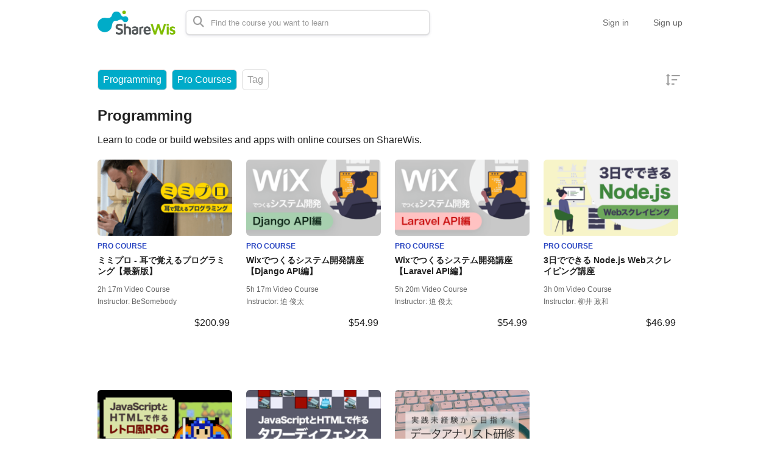

--- FILE ---
content_type: text/html; charset=utf-8
request_url: https://share-wis.com/en/categories/programming?page=5&tags=%5B%22jlpt-english%22%5D&type=pro_courses
body_size: 15552
content:
<!DOCTYPE html>
<html lang='en'>
<head>
<meta charset='utf-8'>
<meta content='IE=Edge,chrome=1' http-equiv='X-UA-Compatible'>
<meta content='width=device-width, initial-scale=1, maximum-scale=1, user-scalable=0' name='viewport'>
<meta content='telephone=no' name='format-detection'>
<!-- %link(href="/images/favicon.png" rel="shortcut icon") -->
<!-- BEGIN FAVICONS -->
<!-- # For MS-App -->
<meta content='#2d88ef' name='msapplication-TileColor'>
<meta content='/mstile-144x144.png' name='msapplication-TileImage'>
<link href='/images/favicons/favicon.ico' rel='shortcut icon' type='image/vnd.microsoft.icon'>
<link href='/images/favicons/favicon.ico' rel='icon' type='image/vnd.microsoft.icon'>
<!-- # For IOS -->
<link href='/images/favicons/apple-touch-icon-57x57.png' rel='apple-touch-icon' sizes='57x57'>
<link href='/images/favicons/apple-touch-icon-60x60.png' rel='apple-touch-icon' sizes='60x60'>
<link href='/images/favicons/apple-touch-icon-72x72.png' rel='apple-touch-icon' sizes='72x72'>
<link href='/images/favicons/apple-touch-icon-76x76.png' rel='apple-touch-icon' sizes='76x76'>
<link href='/images/favicons/apple-touch-icon-114x114.png' rel='apple-touch-icon' sizes='114x114'>
<link href='/images/favicons/apple-touch-icon-120x120.png' rel='apple-touch-icon' sizes='120x120'>
<link href='/images/favicons/apple-touch-icon-144x144.png' rel='apple-touch-icon' sizes='144x144'>
<link href='/images/favicons/apple-touch-icon-152x152.png' rel='apple-touch-icon' sizes='152x152'>
<link href='/images/favicons/apple-touch-icon-180x180.png' rel='apple-touch-icon' sizes='180x180'>
<!-- # For Android-Chrome -->
<link href='/images/favicons/android-chrome-36x36.png' rel='icon' sizes='36x36' type='image/png'>
<link href='/images/favicons/android-chrome-48x48.png' rel='icon' sizes='48x48' type='image/png'>
<link href='/images/favicons/android-chrome-72x72.png' rel='icon' sizes='72x72' type='image/png'>
<link href='/images/favicons/android-chrome-96x96.png' rel='icon' sizes='96x96' type='image/png'>
<link href='/images/favicons/android-chrome-128x128.png' rel='icon' sizes='128x128' type='image/png'>
<link href='/images/favicons/android-chrome-144x144.png' rel='icon' sizes='144x144' type='image/png'>
<link href='/images/favicons/android-chrome-152x152.png' rel='icon' sizes='152x152' type='image/png'>
<link href='/images/favicons/android-chrome-192x192.png' rel='icon' sizes='192x192' type='image/png'>
<link href='/images/favicons/android-chrome-256x256.png' rel='icon' sizes='256x256' type='image/png'>
<link href='/images/favicons/android-chrome-384x384.png' rel='icon' sizes='384x384' type='image/png'>
<link href='/images/favicons/android-chrome-512x512.png' rel='icon' sizes='512x512' type='image/png'>
<!-- # For Web -->
<link href='/images/favicons/icon-36x36.png' rel='icon' sizes='36x36' type='image/png'>
<link href='/images/favicons/icon-48x48.png' rel='icon' sizes='48x48' type='image/png'>
<link href='/images/favicons/icon-72x72.png' rel='icon' sizes='72x72' type='image/png'>
<link href='/images/favicons/icon-96x96.png' rel='icon' sizes='96x96' type='image/png'>
<link href='/images/favicons/icon-128x128.png' rel='icon' sizes='128x128' type='image/png'>
<link href='/images/favicons/icon-144x144.png' rel='icon' sizes='144x144' type='image/png'>
<link href='/images/favicons/icon-152x152.png' rel='icon' sizes='152x152' type='image/png'>
<link href='/images/favicons/icon-160x160.png' rel='icon' sizes='160x160' type='image/png'>
<link href='/images/favicons/icon-192x192.png' rel='icon' sizes='192x192' type='image/png'>
<link href='/images/favicons/icon-196x196.png' rel='icon' sizes='196x196' type='image/png'>
<link href='/images/favicons/icon-256x256.png' rel='icon' sizes='256x256' type='image/png'>
<link href='/images/favicons/icon-384x384.png' rel='icon' sizes='384x384' type='image/png'>
<link href='/images/favicons/icon-512x512.png' rel='icon' sizes='512x512' type='image/png'>
<link href='/images/favicons/icon-16x16.png' rel='icon' sizes='16x16' type='image/png'>
<link href='/images/favicons/icon-24x24.png' rel='icon' sizes='24x24' type='image/png'>
<link href='/images/favicons/icon-32x32.png' rel='icon' sizes='32x32' type='image/png'>
<!-- # File JSON for Android icon -->
<link href='/images/favicons/manifest.json' rel='manifest'>
<link href='//fonts.googleapis.com/css?family=Roboto:400,300,500,700&amp;amp;subset=latin,vietnamese' rel='stylesheet' type='text/css'>

<title>Programming Online Courses (Page: 5) | ShareWis</title>
<meta name="description" content="プログラミングのオンラインコースをまとめました。HTML、CSSやJavaScript、RubyやPHP、Javaなどのプログラミング言語をShareWisで学習しましょう。">
<link rel="canonical" href="https://share-wis.com/categories/programming">
<link rel="alternate" href="https://share-wis.com/categories/programming" hreflang="ja">
<link rel="alternate" href="https://share-wis.com/en/categories/programming" hreflang="en">
<link rel="alternate" href="https://share-wis.com/vi/categories/programming" hreflang="vi">
<link rel="alternate" href="https://share-wis.com/pt-BR/categories/programming" hreflang="pt-BR">
<link rel="alternate" href="https://share-wis.com/ko/categories/programming" hreflang="ko">
<link rel="alternate" href="https://share-wis.com/zh-CN/categories/programming" hreflang="zh-CN">
<link rel="alternate" href="https://share-wis.com/zh-TW/categories/programming" hreflang="zh-TW">
<link rel="prev" href="https://share-wis.com/en/categories/programming?page=4&amp;tags=%5B%22jlpt-english%22%5D&amp;type=pro_courses">
<meta property="og:title" content="Programming Online Courses (Page: 5)">
<meta property="og:type" content="article">
<meta property="og:url" content="https://share-wis.com/en/categories/programming?page=5&amp;tags=%5B%22jlpt-english%22%5D&amp;type=pro_courses">
<meta property="og:image" content="https://share-wis.com/images/sharewis_ogp.png">
<meta property="og:site_name" content="ShareWis">
<meta property="og:description" content="プログラミングのオンラインコースをまとめました。HTML、CSSやJavaScript、RubyやPHP、Javaなどのプログラミング言語をShareWisで学習しましょう。">
<meta property="og:locale" content="en_US">
<meta name="twitter:card" content="summary_large_image">
<meta name="twitter:site" content="@sharewis">
<meta name="csrf-param" content="authenticity_token" />
<meta name="csrf-token" content="UbbRLUyd0FJBMVGdYkZjGaBZ5aTIfyQPy6NkjB3USFk+/Ld3k1EDf33pcDHo3Jp9K/ltb9EKq+htXlF4EiPmHQ==" />
<link rel="stylesheet" media="all" href="https://assets.share-wis.com/assets/application-4ea4ea8eb03751d55f78658c2a500505260aae0273a111a92a11c52ef809ed61.css" />
<script src="https://challenges.cloudflare.com/turnstile/v0/api.js" async="async" defer="defer"></script>
<script src="/assets/application-ce14ef1ac21707ba032f1daeb61781d99e5e1b3305ce2f3ba44cbc2a8d9262a8.js"></script>
<script id='mcjs'>
(function(c,h,i,m,p){m=c.createElement(h),p=c.getElementsByTagName(h)[0],m.async=1,m.src=i,p.parentNode.insertBefore(m,p)}(document,"script","https://chimpstatic.com/mcjs-connected/js/users/0b8042979f23f7dc2db4a176c/ad944508d5e43d782918989ef.js"));
</script>

<link href='https://cdnjs.cloudflare.com/ajax/libs/selectize.js/0.12.6/css/selectize.default.min.css' rel='stylesheet' type='text/css'>
<link href='https://cdnjs.cloudflare.com/ajax/libs/animate.css/3.7.0/animate.min.css' rel='stylesheet' type='text/css'>
<link href='https://cdnjs.cloudflare.com/ajax/libs/slick-carousel/1.9.0/slick.min.css' rel='stylesheet' type='text/css'>
<link href='https://cdnjs.cloudflare.com/ajax/libs/raty/2.8.0/jquery.raty.min.css' rel='stylesheet' type='text/css'>
<link href='https://code.jquery.com/ui/1.8.24/themes/base/jquery-ui.css' rel='stylesheet' type='text/css'>
<link href='https://cdn.jsdelivr.net/npm/froala-editor@4.0.17/css/froala_editor.pkgd.min.css' rel='stylesheet' type='text/css'>
</head>

<script>
  $(function(){
  const analyticsUUID = window.localStorage.getItem('analytics-UUID');
    if (!analyticsUUID) {
      window.localStorage.setItem('analytics-UUID', 'ea61fea2-b6b7-4369-adb5-20ddcedc6782');
    }
  })
</script>

<body class='' onunload='' style=''>
<div class='body-inner-wrapper' style=''>
<script>
  $(function(){
    window.setDataMathTex = function(content) {
      var newContent = $($('<div></div>').html(content))
      newContent.find('span.math-tex').each(function() {
        $(this).attr('data-math-tex', $(this).html());
      });
      return newContent.html()
    }
  
    if (FroalaEditor) {
      FroalaEditor.DefineIcon('calculator', { NAME: 'calculator', template: 'font_awesome' });
  
      FroalaEditor.RegisterCommand('mathjax', {
        title: 'Insert LaTeX',
        icon: 'calculator',
        focus: true,
        undo: true,
        refreshAfterCallback: true,
        callback: function() {
          this.html.insert('<span class="math-tex">\\begin{equation}   \\end{equation}</span>');
          if (this.codeView) {
            if (!this.codeView.isActive()) {
              this.codeView.toggle()
            }
          }
        }
      })
  
      FroalaEditor.COMMANDS['videoByURL'].title = '動画のURLを入力';
      FroalaEditor.COMMANDS['audioByURL'].title = '音声のURLを入力';
    }
  
    window.removeDataMathTex = function(content) {
      var newContent = $($('<div></div>').html(content))
      newContent.find('span.math-tex').each(function() {
        $(this).html($(this).data('math-tex'));
        $(this).removeAttr('data-math-tex');
      });
      return newContent.html()
    }
  
    window.froalaSharedConfigs = {
      language: 'ja',
      heightMin: 360,
      heightMax: 800,
      attribution: false,
      key: 'Ne2C1sB4G4I4B15B9A8E6kOPVi1b1b2Le2e1G1AWMSGSAFDTGHWsE7D7D6A4A1H4B3C3D7A5==',
      quickInsertEnabled: false,
      codeViewKeepActiveButtons: ['moreMisc', 'fullscreen', 'mathjax'],
      imageEditButtons: ['imageReplace', 'imageAlign', 'imageRemove', '|', 'imageLink', 'linkOpen', 'linkEdit', 'linkRemove', '-', 'imageDisplay', 'imageStyle', 'imageAlt', 'imageSize'],
      imageInsertButtons: ['imageUpload', 'imageByURL'],
      imageAllowedTypes: ['jpeg', 'jpg', 'png'],
      imageUploadMethod: 'POST',
      imageUploadURL: '/editor_files',
      imageUploadParam: 'file',
      imageMaxSize: 30 * 1024 * 1024,
      videoUploadURL: '/editor_files',
      videoUploadParam: 'file',
      videoUploadMethod: 'POST',
      videoAllowedTypes: ['mp4'],
      videoMaxSize: 500 * 1024 * 1024,
      fileUploadMethod: 'POST',
      fileUploadURL: '/editor_files',
      fileUploadParam: 'file',
      fileMaxSize: 100 * 1024 * 1024,
      fileAllowedTypes: ['application/pdf', 'application/msword', 'application/vnd.openxmlformats-officedocument.wordprocessingml.document', 'image/jpeg', 'audio/mpeg', 'video/mp4', 'video/mpeg', 'image/png', 'application/vnd.ms-powerpoint', 'application/vnd.openxmlformats-officedocument.presentationml.presentation', 'application/vnd.rar', 'application/vnd.ms-excel', 'application/vnd.openxmlformats-officedocument.spreadsheetml.sheet', 'application/zip', 'application/x-7z-compressed', 'application/gzip', 'application/x-rar-compressed', 'application/octet-stream', 'application/x-zip-compressed', 'multipart/x-zip', 'application/x-zip'],
      htmlAllowedEmptyTags: ['*'],
      htmlUntouched: true,
      htmlAllowedAttrs: ['.*'],
      htmlAllowedTags: ['.*'],
      htmlAllowedStyleProps: ['.*'],
      htmlRemoveTags: [''],
      listAdvancedTypes: false,
      audioAllowedTypes: ['mp3', 'mpeg', 'x-m4a'],
      quickInsertButtons: ['audio', 'video'],
      audioUploadURL: '/editor_files',
      audioEditButtons: ['audioReplace', 'audioRemove', '|', 'audioAlign'],
      audioUploadMethod: 'POST',
      audioUploadParam: 'file',
      audioMaxSize: 100 * 1024 * 1024,
      toolbarButtons: {
        'moreText': {
          buttons: ['bold', 'textColor', 'underline', 'strikeThrough', 'subscript', 'superscript', 'fontSize', 'italic', 'backgroundColor', 'clearFormatting'],
          buttonsVisible: 2
        },
        'moreParagraph': {
          buttons: ['alignLeft', 'alignCenter', 'paragraphFormat', 'alignRight', 'alignJustify', 'formatOL', 'formatUL', 'outdent', 'indent', 'quote'],
          buttonsVisible: 3
        },
        'moreRich': {
          buttons: ['insertLink', 'insertImage', 'insertVideo', 'insertAudio', 'insertFile', 'insertTable', 'mathjax'],
          buttonsVisible: 2
        },
        'moreMisc': {
          buttons: ['html', 'undo', 'redo', 'fullscreen', 'mathjax'],
          buttonsVisible: 1
        }
      }
    }
  })
</script>

<div class='navbar navbar-header js-header navbar-fixed-top' style='height: 74px;'>
<div class='navbar-inner'>
<div class='container'>
<div class='logo-wrapper'>
<a class="brand " href="/en"><img class="site-logo" alt="ShareWis - Snack and Pro Courses" src="/images/sharewis_logo_header.png" /></a>
</div>
<div class='header-search-form'>
<form class="form-in-header js-search-form" action="/en/courses" accept-charset="UTF-8" method="get"><input name="utf8" type="hidden" value="&#x2713;" />
<button class='btn-in-input-area js-search-course'>
<i class='fa fa-search ' style=''></i>
</button>
<input type="text" name="query" id="query" value="" class="search-query js-course-search-query" placeholder="Find the course you want to learn" />
</form>

<script>
  $(function() {
    var SearchFormView = new Act.Views.Home.SearchFormView();
  })
</script>

</div>
<ul class='nav header-right-items pull-right'>
<li>
<a class="header-link-for-guest" href="/en/users/sign_in">Sign in</a>
</li>
<li><a class="header-link-for-guest" href="/users/signup">Sign up</a></li>

</ul>
<div class='clearfix'></div>
</div>
</div>
</div>


<div class='container container-wrapper'>
<div class='alert-wrapper' style='width: 960px; margin: 0 auto;'>

</div>
<div class='pro-courses all-courses-list' style='margin-top: 16px;'>
<div class='filters-section'>
<div class='filter dropdown active'>
<a data-toggle='dropdown'>
Programming
</a>
<ul class='dropdown-menu dropdown-v2' id='categories-dropdown'>
<li>
<a href="/en/courses?tags=%5B%22jlpt-english%22%5D&amp;type=pro_courses">All
</a></li>
<li>
<a class="" href="/en/courses?tags=%5B%22jlpt-english%22%5D&amp;type=pro_courses">Programming
<img class="pull-right" src="/images/home/check.png" />
</a></li>
<li>
<a class="" href="/en/categories/business-skills?tags=%5B%22jlpt-english%22%5D&amp;type=pro_courses">Business Skills
</a></li>
<li>
<a class="" href="/en/categories/english?tags=%5B%22jlpt-english%22%5D&amp;type=pro_courses">English
</a></li>
<li>
<a class="" href="/en/categories/languages?tags=%5B%22jlpt-english%22%5D&amp;type=pro_courses">Japanese
</a></li>
<li>
<a class="" href="/en/categories/pc-skills?tags=%5B%22jlpt-english%22%5D&amp;type=pro_courses">Software Skills
</a></li>
<li>
<a class="" href="/en/categories/design?tags=%5B%22jlpt-english%22%5D&amp;type=pro_courses">Design
</a></li>
<li>
<a class="" href="/en/categories/marketing?tags=%5B%22jlpt-english%22%5D&amp;type=pro_courses">Marketing
</a></li>
<li>
<a class="" href="/en/categories/lifestyle?tags=%5B%22jlpt-english%22%5D&amp;type=pro_courses">Lifestyle
</a></li>
<li>
<a class="" href="/en/categories/health?tags=%5B%22jlpt-english%22%5D&amp;type=pro_courses">Health, Beauty &amp; Sports
</a></li>
<li>
<a class="" href="/en/categories/teaching-academic?tags=%5B%22jlpt-english%22%5D&amp;type=pro_courses">Teaching and Academics
</a></li>
<li>
<a class="" href="/en/categories/examinations?tags=%5B%22jlpt-english%22%5D&amp;type=pro_courses">Examinations
</a></li>
</ul>
</div>
<div class='filter dropdown active'>
<a data-toggle='dropdown'>
Pro Courses
</a>
<ul class='dropdown-menu dropdown-v2'>
<li>
<a href="/en/courses?tags=%5B%22jlpt-english%22%5D&amp;url=programming">All
</a></li>
<li>
<a class="" href="/en/courses?tags=%5B%22jlpt-english%22%5D&amp;type=snack_courses&amp;url=programming">Snack Courses

</a></li>
<li>
<a class="disabled" href="#">Snack Exam

</a></li>
<li>
<a class="disabled" href="#">Exam Event Course

</a></li>
<li>
<a class="disabled" href="#">Exam Course

</a></li>
<li>
<a class="disabled" href="#">Offline Courses

</a></li>
<li>
<a class="disabled" href="#">Products

</a></li>
<li>
<a class="" href="/en/courses?tags=%5B%22jlpt-english%22%5D&amp;url=programming">Pro Courses
<img class="check-sign" src="/images/home/check.png" />
</a></li>
<li>
<a class="disabled" href="#">Multi-event Courses

</a></li>
<li>
<a class="" style="padding-left: 15px;" href="/en/courses?tags=%5B%22jlpt-english%22%5D&amp;type=set_courses&amp;url=programming">Set Courses

</a></li>
<!-- current_organization.has_subscription_course? -->
<li>
<a class="" style="padding-left: 15px;" href="/en/courses?tags=%5B%22jlpt-english%22%5D&amp;type=subscription_courses&amp;url=programming">Subscription Courses

</a></li>
</ul>
</div>
<div class='tags-filter-wrapper'>
<div class='filter dropdown tags-dropdown'>
<a data-toggle='dropdown'>
Tag
</a>
<ul class='dropdown-menu dropdown-v2' id='tags-dropdown'>
<li>
<a href="/en/courses?operator=and&amp;tag_ids%5B%5D=541&amp;tags=%5B%22jlpt-english%22%5D&amp;type=pro_courses&amp;url=programming">2,000円未満
</a></li>
<li>
<a href="/en/courses?operator=and&amp;tag_ids%5B%5D=572&amp;tags=%5B%22jlpt-english%22%5D&amp;type=pro_courses&amp;url=programming">3DCG
</a></li>
<li>
<a href="/en/courses?operator=and&amp;tag_ids%5B%5D=560&amp;tags=%5B%22jlpt-english%22%5D&amp;type=pro_courses&amp;url=programming">4,000～5,000円台
</a></li>
<li>
<a href="/en/courses?operator=and&amp;tag_ids%5B%5D=61&amp;tags=%5B%22jlpt-english%22%5D&amp;type=pro_courses&amp;url=programming">7つの習慣
</a></li>
<li>
<a href="/en/courses?operator=and&amp;tag_ids%5B%5D=559&amp;tags=%5B%22jlpt-english%22%5D&amp;type=pro_courses&amp;url=programming">8,800円以上
</a></li>
<li>
<a href="/en/courses?operator=and&amp;tag_ids%5B%5D=234&amp;tags=%5B%22jlpt-english%22%5D&amp;type=pro_courses&amp;url=programming">Access
</a></li>
<li>
<a href="/en/courses?operator=and&amp;tag_ids%5B%5D=30&amp;tags=%5B%22jlpt-english%22%5D&amp;type=pro_courses&amp;url=programming">Adobe その他
</a></li>
<li>
<a href="/en/courses?operator=and&amp;tag_ids%5B%5D=370&amp;tags=%5B%22jlpt-english%22%5D&amp;type=pro_courses&amp;url=programming">Adobe系ソフトウェア
</a></li>
<li>
<a href="/en/courses?operator=and&amp;tag_ids%5B%5D=173&amp;tags=%5B%22jlpt-english%22%5D&amp;type=pro_courses&amp;url=programming">AI・機械学習
</a></li>
<li>
<a href="/en/courses?operator=and&amp;tag_ids%5B%5D=249&amp;tags=%5B%22jlpt-english%22%5D&amp;type=pro_courses&amp;url=programming">Ajax
</a></li>
<li>
<a href="/en/courses?operator=and&amp;tag_ids%5B%5D=308&amp;tags=%5B%22jlpt-english%22%5D&amp;type=pro_courses&amp;url=programming">Android
</a></li>
<li>
<a href="/en/courses?operator=and&amp;tag_ids%5B%5D=253&amp;tags=%5B%22jlpt-english%22%5D&amp;type=pro_courses&amp;url=programming">Android Studio
</a></li>
<li>
<a href="/en/courses?operator=and&amp;tag_ids%5B%5D=974&amp;tags=%5B%22jlpt-english%22%5D&amp;type=pro_courses&amp;url=programming">Azure
</a></li>
<li>
<a href="/en/courses?operator=and&amp;tag_ids%5B%5D=112&amp;tags=%5B%22jlpt-english%22%5D&amp;type=pro_courses&amp;url=programming">Biz IT セットコース
</a></li>
<li>
<a href="/en/courses?operator=and&amp;tag_ids%5B%5D=340&amp;tags=%5B%22jlpt-english%22%5D&amp;type=pro_courses&amp;url=programming">BJT
</a></li>
<li>
<a href="/en/courses?operator=and&amp;tag_ids%5B%5D=573&amp;tags=%5B%22jlpt-english%22%5D&amp;type=pro_courses&amp;url=programming">Blender
</a></li>
<li>
<a href="/en/courses?operator=and&amp;tag_ids%5B%5D=238&amp;tags=%5B%22jlpt-english%22%5D&amp;type=pro_courses&amp;url=programming">Boostrap
</a></li>
<li>
<a href="/en/courses?operator=and&amp;tag_ids%5B%5D=121&amp;tags=%5B%22jlpt-english%22%5D&amp;type=pro_courses&amp;url=programming">Business Ideas
</a></li>
<li>
<a href="/en/courses?operator=and&amp;tag_ids%5B%5D=51&amp;tags=%5B%22jlpt-english%22%5D&amp;type=pro_courses&amp;url=programming">Business Skills (English)
</a></li>
<li>
<a href="/en/courses?operator=and&amp;tag_ids%5B%5D=22&amp;tags=%5B%22jlpt-english%22%5D&amp;type=pro_courses&amp;url=programming">C#
</a></li>
<li>
<a href="/en/courses?operator=and&amp;tag_ids%5B%5D=66&amp;tags=%5B%22jlpt-english%22%5D&amp;type=pro_courses&amp;url=programming">CCNP
</a></li>
<li>
<a href="/en/courses?operator=and&amp;tag_ids%5B%5D=856&amp;tags=%5B%22jlpt-english%22%5D&amp;type=pro_courses&amp;url=programming">ChatGPT
</a></li>
<li>
<a href="/en/courses?operator=and&amp;tag_ids%5B%5D=415&amp;tags=%5B%22jlpt-english%22%5D&amp;type=pro_courses&amp;url=programming">Compass特別価格
</a></li>
<li>
<a href="/en/courses?operator=and&amp;tag_ids%5B%5D=1682&amp;tags=%5B%22jlpt-english%22%5D&amp;type=pro_courses&amp;url=programming">Copilot
</a></li>
<li>
<a href="/en/courses?operator=and&amp;tag_ids%5B%5D=867&amp;tags=%5B%22jlpt-english%22%5D&amp;type=pro_courses&amp;url=programming">CRM
</a></li>
<li>
<a href="/en/courses?operator=and&amp;tag_ids%5B%5D=236&amp;tags=%5B%22jlpt-english%22%5D&amp;type=pro_courses&amp;url=programming">CSS
</a></li>
<li>
<a href="/en/courses?operator=and&amp;tag_ids%5B%5D=52&amp;tags=%5B%22jlpt-english%22%5D&amp;type=pro_courses&amp;url=programming">Design (English)
</a></li>
<li>
<a href="/en/courses?operator=and&amp;tag_ids%5B%5D=272&amp;tags=%5B%22jlpt-english%22%5D&amp;type=pro_courses&amp;url=programming">Design (English)
</a></li>
<li>
<a href="/en/courses?operator=and&amp;tag_ids%5B%5D=44&amp;tags=%5B%22jlpt-english%22%5D&amp;type=pro_courses&amp;url=programming">Develop (English)
</a></li>
<li>
<a href="/en/courses?operator=and&amp;tag_ids%5B%5D=244&amp;tags=%5B%22jlpt-english%22%5D&amp;type=pro_courses&amp;url=programming">Django
</a></li>
<li>
<a href="/en/courses?operator=and&amp;tag_ids%5B%5D=270&amp;tags=%5B%22jlpt-english%22%5D&amp;type=pro_courses&amp;url=programming">Dreamweaver
</a></li>
<li>
<a href="/en/courses?operator=and&amp;tag_ids%5B%5D=622&amp;tags=%5B%22jlpt-english%22%5D&amp;type=pro_courses&amp;url=programming">DX
</a></li>
<li>
<a href="/en/courses?operator=and&amp;tag_ids%5B%5D=339&amp;tags=%5B%22jlpt-english%22%5D&amp;type=pro_courses&amp;url=programming">English for Vietnamese
</a></li>
<li>
<a href="/en/courses?operator=and&amp;tag_ids%5B%5D=178&amp;tags=%5B%22jlpt-english%22%5D&amp;type=pro_courses&amp;url=programming">Excel
</a></li>
<li>
<a href="/en/courses?operator=and&amp;tag_ids%5B%5D=302&amp;tags=%5B%22jlpt-english%22%5D&amp;type=pro_courses&amp;url=programming">Excelマクロ
</a></li>
<li>
<a href="/en/courses?operator=and&amp;tag_ids%5B%5D=101&amp;tags=%5B%22jlpt-english%22%5D&amp;type=pro_courses&amp;url=programming">EZ HSK
</a></li>
<li>
<a href="/en/courses?operator=and&amp;tag_ids%5B%5D=322&amp;tags=%5B%22jlpt-english%22%5D&amp;type=pro_courses&amp;url=programming">Facebook
</a></li>
<li>
<a href="/en/courses?operator=and&amp;tag_ids%5B%5D=29&amp;tags=%5B%22jlpt-english%22%5D&amp;type=pro_courses&amp;url=programming">GIMP
</a></li>
<li>
<a href="/en/courses?operator=and&amp;tag_ids%5B%5D=443&amp;tags=%5B%22jlpt-english%22%5D&amp;type=pro_courses&amp;url=programming">Golang
</a></li>
<li>
<a href="/en/courses?operator=and&amp;tag_ids%5B%5D=321&amp;tags=%5B%22jlpt-english%22%5D&amp;type=pro_courses&amp;url=programming">Googleアナリティクス
</a></li>
<li>
<a href="/en/courses?operator=and&amp;tag_ids%5B%5D=329&amp;tags=%5B%22jlpt-english%22%5D&amp;type=pro_courses&amp;url=programming">Google広告・Yahoo!広告
</a></li>
<li>
<a href="/en/courses?operator=and&amp;tag_ids%5B%5D=174&amp;tags=%5B%22jlpt-english%22%5D&amp;type=pro_courses&amp;url=programming">Grow with Google
</a></li>
<li>
<a href="/en/courses?operator=and&amp;tag_ids%5B%5D=6&amp;tags=%5B%22jlpt-english%22%5D&amp;type=pro_courses&amp;url=programming">GTD
</a></li>
<li>
<a href="/en/courses?operator=and&amp;tag_ids%5B%5D=1331&amp;tags=%5B%22jlpt-english%22%5D&amp;type=pro_courses&amp;url=programming">GX
</a></li>
<li>
<a href="/en/courses?operator=and&amp;tag_ids%5B%5D=358&amp;tags=%5B%22jlpt-english%22%5D&amp;type=pro_courses&amp;url=programming">Health
</a></li>
<li>
<a href="/en/courses?operator=and&amp;tag_ids%5B%5D=235&amp;tags=%5B%22jlpt-english%22%5D&amp;type=pro_courses&amp;url=programming">HTML
</a></li>
<li>
<a href="/en/courses?operator=and&amp;tag_ids%5B%5D=10&amp;tags=%5B%22jlpt-english%22%5D&amp;type=pro_courses&amp;url=programming">Illustrator
</a></li>
<li>
<a href="/en/courses?operator=and&amp;tag_ids%5B%5D=268&amp;tags=%5B%22jlpt-english%22%5D&amp;type=pro_courses&amp;url=programming">iMovie
</a></li>
<li>
<a href="/en/courses?operator=and&amp;tag_ids%5B%5D=267&amp;tags=%5B%22jlpt-english%22%5D&amp;type=pro_courses&amp;url=programming">InDesign
</a></li>
<li>
<a href="/en/courses?operator=and&amp;tag_ids%5B%5D=90&amp;tags=%5B%22jlpt-english%22%5D&amp;type=pro_courses&amp;url=programming">iOS
</a></li>
<li>
<a href="/en/courses?operator=and&amp;tag_ids%5B%5D=1780&amp;tags=%5B%22jlpt-english%22%5D&amp;type=pro_courses&amp;url=programming">IoT
</a></li>
<li>
<a href="/en/courses?operator=and&amp;tag_ids%5B%5D=623&amp;tags=%5B%22jlpt-english%22%5D&amp;type=pro_courses&amp;url=programming">ITパスポート試験
</a></li>
<li>
<a href="/en/courses?operator=and&amp;tag_ids%5B%5D=628&amp;tags=%5B%22jlpt-english%22%5D&amp;type=pro_courses&amp;url=programming">IT補助金
</a></li>
<li>
<a href="/en/courses?operator=and&amp;tag_ids%5B%5D=347&amp;tags=%5B%22jlpt-english%22%5D&amp;type=pro_courses&amp;url=programming">Japanese for Indonesian
</a></li>
<li>
<a href="/en/courses?operator=and&amp;tag_ids%5B%5D=346&amp;tags=%5B%22jlpt-english%22%5D&amp;type=pro_courses&amp;url=programming">Japanese language
</a></li>
<li>
<a href="/en/courses?operator=and&amp;tag_ids%5B%5D=305&amp;tags=%5B%22jlpt-english%22%5D&amp;type=pro_courses&amp;url=programming">Java
</a></li>
<li>
<a href="/en/courses?operator=and&amp;tag_ids%5B%5D=26&amp;tags=%5B%22jlpt-english%22%5D&amp;type=pro_courses&amp;url=programming">Java・Android
</a></li>
<li>
<a href="/en/courses?operator=and&amp;tag_ids%5B%5D=115&amp;tags=%5B%22jlpt-english%22%5D&amp;type=pro_courses&amp;url=programming">JavaScript
</a></li>
<li>
<a href="/en/courses?operator=and&amp;tag_ids%5B%5D=341&amp;tags=%5B%22jlpt-english%22%5D&amp;type=pro_courses&amp;url=programming">JLPT
</a></li>
<li>
<a href="/en/courses?operator=and&amp;tag_ids%5B%5D=102&amp;tags=%5B%22jlpt-english%22%5D&amp;type=pro_courses&amp;url=programming">JLPT English
</a></li>
<li>
<a href="/en/courses?operator=and&amp;tag_ids%5B%5D=92&amp;tags=%5B%22jlpt-english%22%5D&amp;type=pro_courses&amp;url=programming">JLPT Vietnamese
</a></li>
<li>
<a href="/en/courses?operator=and&amp;tag_ids%5B%5D=239&amp;tags=%5B%22jlpt-english%22%5D&amp;type=pro_courses&amp;url=programming">jQuery
</a></li>
<li>
<a href="/en/courses?operator=and&amp;tag_ids%5B%5D=240&amp;tags=%5B%22jlpt-english%22%5D&amp;type=pro_courses&amp;url=programming">JSON
</a></li>
<li>
<a href="/en/courses?operator=and&amp;tag_ids%5B%5D=606&amp;tags=%5B%22jlpt-english%22%5D&amp;type=pro_courses&amp;url=programming">JSTQB
</a></li>
<li>
<a href="/en/courses?operator=and&amp;tag_ids%5B%5D=241&amp;tags=%5B%22jlpt-english%22%5D&amp;type=pro_courses&amp;url=programming">Kotlin
</a></li>
<li>
<a href="/en/courses?operator=and&amp;tag_ids%5B%5D=636&amp;tags=%5B%22jlpt-english%22%5D&amp;type=pro_courses&amp;url=programming">Laravel
</a></li>
<li>
<a href="/en/courses?operator=and&amp;tag_ids%5B%5D=360&amp;tags=%5B%22jlpt-english%22%5D&amp;type=pro_courses&amp;url=programming">Life in Japan
</a></li>
<li>
<a href="/en/courses?operator=and&amp;tag_ids%5B%5D=323&amp;tags=%5B%22jlpt-english%22%5D&amp;type=pro_courses&amp;url=programming">LINE
</a></li>
<li>
<a href="/en/courses?operator=and&amp;tag_ids%5B%5D=304&amp;tags=%5B%22jlpt-english%22%5D&amp;type=pro_courses&amp;url=programming">Linux
</a></li>
<li>
<a href="/en/courses?operator=and&amp;tag_ids%5B%5D=1373&amp;tags=%5B%22jlpt-english%22%5D&amp;type=pro_courses&amp;url=programming">LP
</a></li>
<li>
<a href="/en/courses?operator=and&amp;tag_ids%5B%5D=666&amp;tags=%5B%22jlpt-english%22%5D&amp;type=pro_courses&amp;url=programming">mac
</a></li>
<li>
<a href="/en/courses?operator=and&amp;tag_ids%5B%5D=969&amp;tags=%5B%22jlpt-english%22%5D&amp;type=pro_courses&amp;url=programming">MAツール
</a></li>
<li>
<a href="/en/courses?operator=and&amp;tag_ids%5B%5D=371&amp;tags=%5B%22jlpt-english%22%5D&amp;type=pro_courses&amp;url=programming">Microsoft系ソフトウェア
</a></li>
<li>
<a href="/en/courses?operator=and&amp;tag_ids%5B%5D=942&amp;tags=%5B%22jlpt-english%22%5D&amp;type=pro_courses&amp;url=programming">miro
</a></li>
<li>
<a href="/en/courses?operator=and&amp;tag_ids%5B%5D=357&amp;tags=%5B%22jlpt-english%22%5D&amp;type=pro_courses&amp;url=programming">Music
</a></li>
<li>
<a href="/en/courses?operator=and&amp;tag_ids%5B%5D=248&amp;tags=%5B%22jlpt-english%22%5D&amp;type=pro_courses&amp;url=programming">MySQL
</a></li>
<li>
<a href="/en/courses?operator=and&amp;tag_ids%5B%5D=243&amp;tags=%5B%22jlpt-english%22%5D&amp;type=pro_courses&amp;url=programming">Node.js
</a></li>
<li>
<a href="/en/courses?operator=and&amp;tag_ids%5B%5D=256&amp;tags=%5B%22jlpt-english%22%5D&amp;type=pro_courses&amp;url=programming">Outlook
</a></li>
<li>
<a href="/en/courses?operator=and&amp;tag_ids%5B%5D=296&amp;tags=%5B%22jlpt-english%22%5D&amp;type=pro_courses&amp;url=programming">PDCA
</a></li>
<li>
<a href="/en/courses?operator=and&amp;tag_ids%5B%5D=17&amp;tags=%5B%22jlpt-english%22%5D&amp;type=pro_courses&amp;url=programming">Photoshop
</a></li>
<li>
<a href="/en/courses?operator=and&amp;tag_ids%5B%5D=242&amp;tags=%5B%22jlpt-english%22%5D&amp;type=pro_courses&amp;url=programming">PHP
</a></li>
<li>
<a href="/en/courses?operator=and&amp;tag_ids%5B%5D=145&amp;tags=%5B%22jlpt-english%22%5D&amp;type=pro_courses&amp;url=programming">PM(プロジェクトマネジメント)
</a></li>
<li>
<a href="/en/courses?operator=and&amp;tag_ids%5B%5D=629&amp;tags=%5B%22jlpt-english%22%5D&amp;type=pro_courses&amp;url=programming">Power Automate Desktop
</a></li>
<li>
<a href="/en/courses?operator=and&amp;tag_ids%5B%5D=127&amp;tags=%5B%22jlpt-english%22%5D&amp;type=pro_courses&amp;url=programming">PowerPoint
</a></li>
<li>
<a href="/en/courses?operator=and&amp;tag_ids%5B%5D=128&amp;tags=%5B%22jlpt-english%22%5D&amp;type=pro_courses&amp;url=programming">Premiere
</a></li>
<li>
<a href="/en/courses?operator=and&amp;tag_ids%5B%5D=309&amp;tags=%5B%22jlpt-english%22%5D&amp;type=pro_courses&amp;url=programming">Programming・Develop (English)
</a></li>
<li>
<a href="/en/courses?operator=and&amp;tag_ids%5B%5D=122&amp;tags=%5B%22jlpt-english%22%5D&amp;type=pro_courses&amp;url=programming">PSD
</a></li>
<li>
<a href="/en/courses?operator=and&amp;tag_ids%5B%5D=11&amp;tags=%5B%22jlpt-english%22%5D&amp;type=pro_courses&amp;url=programming">Python
</a></li>
<li>
<a href="/en/courses?operator=and&amp;tag_ids%5B%5D=172&amp;tags=%5B%22jlpt-english%22%5D&amp;type=pro_courses&amp;url=programming">Python 1年生
</a></li>
<li>
<a href="/en/courses?operator=and&amp;tag_ids%5B%5D=621&amp;tags=%5B%22jlpt-english%22%5D&amp;type=pro_courses&amp;url=programming">RPA
</a></li>
<li>
<a href="/en/courses?operator=and&amp;tag_ids%5B%5D=107&amp;tags=%5B%22jlpt-english%22%5D&amp;type=pro_courses&amp;url=programming">Ruby
</a></li>
<li>
<a href="/en/courses?operator=and&amp;tag_ids%5B%5D=237&amp;tags=%5B%22jlpt-english%22%5D&amp;type=pro_courses&amp;url=programming">Ruby on Rails
</a></li>
<li>
<a href="/en/courses?operator=and&amp;tag_ids%5B%5D=124&amp;tags=%5B%22jlpt-english%22%5D&amp;type=pro_courses&amp;url=programming">SALE
</a></li>
<li>
<a href="/en/courses?operator=and&amp;tag_ids%5B%5D=245&amp;tags=%5B%22jlpt-english%22%5D&amp;type=pro_courses&amp;url=programming">Scratch
</a></li>
<li>
<a href="/en/courses?operator=and&amp;tag_ids%5B%5D=250&amp;tags=%5B%22jlpt-english%22%5D&amp;type=pro_courses&amp;url=programming">Selenium
</a></li>
<li>
<a href="/en/courses?operator=and&amp;tag_ids%5B%5D=155&amp;tags=%5B%22jlpt-english%22%5D&amp;type=pro_courses&amp;url=programming">SEO
</a></li>
<li>
<a href="/en/courses?operator=and&amp;tag_ids%5B%5D=866&amp;tags=%5B%22jlpt-english%22%5D&amp;type=pro_courses&amp;url=programming">SFA
</a></li>
<li>
<a href="/en/courses?operator=and&amp;tag_ids%5B%5D=262&amp;tags=%5B%22jlpt-english%22%5D&amp;type=pro_courses&amp;url=programming">Sketch
</a></li>
<li>
<a href="/en/courses?operator=and&amp;tag_ids%5B%5D=142&amp;tags=%5B%22jlpt-english%22%5D&amp;type=pro_courses&amp;url=programming">SNS
</a></li>
<li>
<a href="/en/courses?operator=and&amp;tag_ids%5B%5D=99&amp;tags=%5B%22jlpt-english%22%5D&amp;type=pro_courses&amp;url=programming">SP経営
</a></li>
<li>
<a href="/en/courses?operator=and&amp;tag_ids%5B%5D=247&amp;tags=%5B%22jlpt-english%22%5D&amp;type=pro_courses&amp;url=programming">SQL
</a></li>
<li>
<a href="/en/courses?operator=and&amp;tag_ids%5B%5D=307&amp;tags=%5B%22jlpt-english%22%5D&amp;type=pro_courses&amp;url=programming">Swift
</a></li>
<li>
<a href="/en/courses?operator=and&amp;tag_ids%5B%5D=1234&amp;tags=%5B%22jlpt-english%22%5D&amp;type=pro_courses&amp;url=programming">SWOT分析
</a></li>
<li>
<a href="/en/courses?operator=and&amp;tag_ids%5B%5D=348&amp;tags=%5B%22jlpt-english%22%5D&amp;type=pro_courses&amp;url=programming">Tiếng Nhật
</a></li>
<li>
<a href="/en/courses?operator=and&amp;tag_ids%5B%5D=349&amp;tags=%5B%22jlpt-english%22%5D&amp;type=pro_courses&amp;url=programming">Tiếng Trung quốc
</a></li>
<li>
<a href="/en/courses?operator=and&amp;tag_ids%5B%5D=953&amp;tags=%5B%22jlpt-english%22%5D&amp;type=pro_courses&amp;url=programming">TikTok
</a></li>
<li>
<a href="/en/courses?operator=and&amp;tag_ids%5B%5D=58&amp;tags=%5B%22jlpt-english%22%5D&amp;type=pro_courses&amp;url=programming">TOEIC
</a></li>
<li>
<a href="/en/courses?operator=and&amp;tag_ids%5B%5D=359&amp;tags=%5B%22jlpt-english%22%5D&amp;type=pro_courses&amp;url=programming">Trivia
</a></li>
<li>
<a href="/en/courses?operator=and&amp;tag_ids%5B%5D=324&amp;tags=%5B%22jlpt-english%22%5D&amp;type=pro_courses&amp;url=programming">Twitter
</a></li>
<li>
<a href="/en/courses?operator=and&amp;tag_ids%5B%5D=720&amp;tags=%5B%22jlpt-english%22%5D&amp;type=pro_courses&amp;url=programming">UiPath
</a></li>
<li>
<a href="/en/courses?operator=and&amp;tag_ids%5B%5D=708&amp;tags=%5B%22jlpt-english%22%5D&amp;type=pro_courses&amp;url=programming">Unity
</a></li>
<li>
<a href="/en/courses?operator=and&amp;tag_ids%5B%5D=116&amp;tags=%5B%22jlpt-english%22%5D&amp;type=pro_courses&amp;url=programming">UXデザイン
</a></li>
<li>
<a href="/en/courses?operator=and&amp;tag_ids%5B%5D=14&amp;tags=%5B%22jlpt-english%22%5D&amp;type=pro_courses&amp;url=programming">VBA
</a></li>
<li>
<a href="/en/courses?operator=and&amp;tag_ids%5B%5D=123&amp;tags=%5B%22jlpt-english%22%5D&amp;type=pro_courses&amp;url=programming">Web Skills
</a></li>
<li>
<a href="/en/courses?operator=and&amp;tag_ids%5B%5D=609&amp;tags=%5B%22jlpt-english%22%5D&amp;type=pro_courses&amp;url=programming">Webデザイン
</a></li>
<li>
<a href="/en/courses?operator=and&amp;tag_ids%5B%5D=331&amp;tags=%5B%22jlpt-english%22%5D&amp;type=pro_courses&amp;url=programming">Webマーケ・その他
</a></li>
<li>
<a href="/en/courses?operator=and&amp;tag_ids%5B%5D=269&amp;tags=%5B%22jlpt-english%22%5D&amp;type=pro_courses&amp;url=programming">Web制作・開発
</a></li>
<li>
<a href="/en/courses?operator=and&amp;tag_ids%5B%5D=311&amp;tags=%5B%22jlpt-english%22%5D&amp;type=pro_courses&amp;url=programming">web開発
</a></li>
<li>
<a href="/en/courses?operator=and&amp;tag_ids%5B%5D=257&amp;tags=%5B%22jlpt-english%22%5D&amp;type=pro_courses&amp;url=programming">Windows 10
</a></li>
<li>
<a href="/en/courses?operator=and&amp;tag_ids%5B%5D=671&amp;tags=%5B%22jlpt-english%22%5D&amp;type=pro_courses&amp;url=programming">Windows 11
</a></li>
<li>
<a href="/en/courses?operator=and&amp;tag_ids%5B%5D=635&amp;tags=%5B%22jlpt-english%22%5D&amp;type=pro_courses&amp;url=programming">Wix
</a></li>
<li>
<a href="/en/courses?operator=and&amp;tag_ids%5B%5D=1364&amp;tags=%5B%22jlpt-english%22%5D&amp;type=pro_courses&amp;url=programming">Wix Studio
</a></li>
<li>
<a href="/en/courses?operator=and&amp;tag_ids%5B%5D=28&amp;tags=%5B%22jlpt-english%22%5D&amp;type=pro_courses&amp;url=programming">Word
</a></li>
<li>
<a href="/en/courses?operator=and&amp;tag_ids%5B%5D=89&amp;tags=%5B%22jlpt-english%22%5D&amp;type=pro_courses&amp;url=programming">WordPress
</a></li>
<li>
<a href="/en/courses?operator=and&amp;tag_ids%5B%5D=252&amp;tags=%5B%22jlpt-english%22%5D&amp;type=pro_courses&amp;url=programming">Xcode
</a></li>
<li>
<a href="/en/courses?operator=and&amp;tag_ids%5B%5D=325&amp;tags=%5B%22jlpt-english%22%5D&amp;type=pro_courses&amp;url=programming">YouTube
</a></li>
<li>
<a href="/en/courses?operator=and&amp;tag_ids%5B%5D=407&amp;tags=%5B%22jlpt-english%22%5D&amp;type=pro_courses&amp;url=programming">Zoom
</a></li>
<li>
<a href="/en/courses?operator=and&amp;tag_ids%5B%5D=626&amp;tags=%5B%22jlpt-english%22%5D&amp;type=pro_courses&amp;url=programming">アート思考
</a></li>
<li>
<a href="/en/courses?operator=and&amp;tag_ids%5B%5D=289&amp;tags=%5B%22jlpt-english%22%5D&amp;type=pro_courses&amp;url=programming">アイディア発想術
</a></li>
<li>
<a href="/en/courses?operator=and&amp;tag_ids%5B%5D=169&amp;tags=%5B%22jlpt-english%22%5D&amp;type=pro_courses&amp;url=programming">アクチュアリー
</a></li>
<li>
<a href="/en/courses?operator=and&amp;tag_ids%5B%5D=574&amp;tags=%5B%22jlpt-english%22%5D&amp;type=pro_courses&amp;url=programming">アニメーション
</a></li>
<li>
<a href="/en/courses?operator=and&amp;tag_ids%5B%5D=120&amp;tags=%5B%22jlpt-english%22%5D&amp;type=pro_courses&amp;url=programming">アフィリエイト
</a></li>
<li>
<a href="/en/courses?operator=and&amp;tag_ids%5B%5D=69&amp;tags=%5B%22jlpt-english%22%5D&amp;type=pro_courses&amp;url=programming">アロマ
</a></li>
<li>
<a href="/en/courses?operator=and&amp;tag_ids%5B%5D=885&amp;tags=%5B%22jlpt-english%22%5D&amp;type=pro_courses&amp;url=programming">アンコンシャス・バイアス
</a></li>
<li>
<a href="/en/courses?operator=and&amp;tag_ids%5B%5D=366&amp;tags=%5B%22jlpt-english%22%5D&amp;type=pro_courses&amp;url=programming">インテリア
</a></li>
<li>
<a href="/en/courses?operator=and&amp;tag_ids%5B%5D=1324&amp;tags=%5B%22jlpt-english%22%5D&amp;type=pro_courses&amp;url=programming">エシカル経営
</a></li>
<li>
<a href="/en/courses?operator=and&amp;tag_ids%5B%5D=966&amp;tags=%5B%22jlpt-english%22%5D&amp;type=pro_courses&amp;url=programming">エバーグリーン・ローンチ
</a></li>
<li>
<a href="/en/courses?operator=and&amp;tag_ids%5B%5D=1368&amp;tags=%5B%22jlpt-english%22%5D&amp;type=pro_courses&amp;url=programming">エンプロイアビリティ
</a></li>
<li>
<a href="/en/courses?operator=and&amp;tag_ids%5B%5D=150&amp;tags=%5B%22jlpt-english%22%5D&amp;type=pro_courses&amp;url=programming">お金
</a></li>
<li>
<a href="/en/courses?operator=and&amp;tag_ids%5B%5D=130&amp;tags=%5B%22jlpt-english%22%5D&amp;type=pro_courses&amp;url=programming">カーテン
</a></li>
<li>
<a href="/en/courses?operator=and&amp;tag_ids%5B%5D=1323&amp;tags=%5B%22jlpt-english%22%5D&amp;type=pro_courses&amp;url=programming">カーボンニュートラル
</a></li>
<li>
<a href="/en/courses?operator=and&amp;tag_ids%5B%5D=34&amp;tags=%5B%22jlpt-english%22%5D&amp;type=pro_courses&amp;url=programming">カメラ
</a></li>
<li>
<a href="/en/courses?operator=and&amp;tag_ids%5B%5D=126&amp;tags=%5B%22jlpt-english%22%5D&amp;type=pro_courses&amp;url=programming">ギター
</a></li>
<li>
<a href="/en/courses?operator=and&amp;tag_ids%5B%5D=1325&amp;tags=%5B%22jlpt-english%22%5D&amp;type=pro_courses&amp;url=programming">グリーントランスフォーメーション
</a></li>
<li>
<a href="/en/courses?operator=and&amp;tag_ids%5B%5D=264&amp;tags=%5B%22jlpt-english%22%5D&amp;type=pro_courses&amp;url=programming">クリスタ
</a></li>
<li>
<a href="/en/courses?operator=and&amp;tag_ids%5B%5D=36&amp;tags=%5B%22jlpt-english%22%5D&amp;type=pro_courses&amp;url=programming">クレーム・トラブル対応
</a></li>
<li>
<a href="/en/courses?operator=and&amp;tag_ids%5B%5D=316&amp;tags=%5B%22jlpt-english%22%5D&amp;type=pro_courses&amp;url=programming">グローバル化
</a></li>
<li>
<a href="/en/courses?operator=and&amp;tag_ids%5B%5D=100&amp;tags=%5B%22jlpt-english%22%5D&amp;type=pro_courses&amp;url=programming">コピーライティング
</a></li>
<li>
<a href="/en/courses?operator=and&amp;tag_ids%5B%5D=283&amp;tags=%5B%22jlpt-english%22%5D&amp;type=pro_courses&amp;url=programming">コミュニケーション・対話術
</a></li>
<li>
<a href="/en/courses?operator=and&amp;tag_ids%5B%5D=23&amp;tags=%5B%22jlpt-english%22%5D&amp;type=pro_courses&amp;url=programming">ゴルフ
</a></li>
<li>
<a href="/en/courses?operator=and&amp;tag_ids%5B%5D=156&amp;tags=%5B%22jlpt-english%22%5D&amp;type=pro_courses&amp;url=programming">コンテンツマーケティング
</a></li>
<li>
<a href="/en/courses?operator=and&amp;tag_ids%5B%5D=1001&amp;tags=%5B%22jlpt-english%22%5D&amp;type=pro_courses&amp;url=programming">コンピュータ
</a></li>
<li>
<a href="/en/courses?operator=and&amp;tag_ids%5B%5D=1236&amp;tags=%5B%22jlpt-english%22%5D&amp;type=pro_courses&amp;url=programming">コンフリクト・マネジメント
</a></li>
<li>
<a href="/en/courses?operator=and&amp;tag_ids%5B%5D=260&amp;tags=%5B%22jlpt-english%22%5D&amp;type=pro_courses&amp;url=programming">システム構築・開発
</a></li>
<li>
<a href="/en/courses?operator=and&amp;tag_ids%5B%5D=1367&amp;tags=%5B%22jlpt-english%22%5D&amp;type=pro_courses&amp;url=programming">ストレスコーピング
</a></li>
<li>
<a href="/en/courses?operator=and&amp;tag_ids%5B%5D=353&amp;tags=%5B%22jlpt-english%22%5D&amp;type=pro_courses&amp;url=programming">スポーツ
</a></li>
<li>
<a href="/en/courses?operator=and&amp;tag_ids%5B%5D=1235&amp;tags=%5B%22jlpt-english%22%5D&amp;type=pro_courses&amp;url=programming">センスメイキング
</a></li>
<li>
<a href="/en/courses?operator=and&amp;tag_ids%5B%5D=259&amp;tags=%5B%22jlpt-english%22%5D&amp;type=pro_courses&amp;url=programming">ソフトウェアスキル・その他
</a></li>
<li>
<a href="/en/courses?operator=and&amp;tag_ids%5B%5D=619&amp;tags=%5B%22jlpt-english%22%5D&amp;type=pro_courses&amp;url=programming">タイムマネジメント
</a></li>
<li>
<a href="/en/courses?operator=and&amp;tag_ids%5B%5D=275&amp;tags=%5B%22jlpt-english%22%5D&amp;type=pro_courses&amp;url=programming">タスク管理
</a></li>
<li>
<a href="/en/courses?operator=and&amp;tag_ids%5B%5D=733&amp;tags=%5B%22jlpt-english%22%5D&amp;type=pro_courses&amp;url=programming">データサイエンス
</a></li>
<li>
<a href="/en/courses?operator=and&amp;tag_ids%5B%5D=246&amp;tags=%5B%22jlpt-english%22%5D&amp;type=pro_courses&amp;url=programming">データベース
</a></li>
<li>
<a href="/en/courses?operator=and&amp;tag_ids%5B%5D=625&amp;tags=%5B%22jlpt-english%22%5D&amp;type=pro_courses&amp;url=programming">データ分析
</a></li>
<li>
<a href="/en/courses?operator=and&amp;tag_ids%5B%5D=265&amp;tags=%5B%22jlpt-english%22%5D&amp;type=pro_courses&amp;url=programming">デザイン・クリエイティブ・その他
</a></li>
<li>
<a href="/en/courses?operator=and&amp;tag_ids%5B%5D=1141&amp;tags=%5B%22jlpt-english%22%5D&amp;type=pro_courses&amp;url=programming">デジタルマーケティング
</a></li>
<li>
<a href="/en/courses?operator=and&amp;tag_ids%5B%5D=254&amp;tags=%5B%22jlpt-english%22%5D&amp;type=pro_courses&amp;url=programming">デスクトップアプリ開発
</a></li>
<li>
<a href="/en/courses?operator=and&amp;tag_ids%5B%5D=1004&amp;tags=%5B%22jlpt-english%22%5D&amp;type=pro_courses&amp;url=programming">デッサン
</a></li>
<li>
<a href="/en/courses?operator=and&amp;tag_ids%5B%5D=4&amp;tags=%5B%22jlpt-english%22%5D&amp;type=pro_courses&amp;url=programming">ネイルアート
</a></li>
<li>
<a href="/en/courses?operator=and&amp;tag_ids%5B%5D=382&amp;tags=%5B%22jlpt-english%22%5D&amp;type=pro_courses&amp;url=programming">ネットワーク
</a></li>
<li>
<a href="/en/courses?operator=and&amp;tag_ids%5B%5D=381&amp;tags=%5B%22jlpt-english%22%5D&amp;type=pro_courses&amp;url=programming">ネットワークスペシャリスト試験
</a></li>
<li>
<a href="/en/courses?operator=and&amp;tag_ids%5B%5D=288&amp;tags=%5B%22jlpt-english%22%5D&amp;type=pro_courses&amp;url=programming">ノート活用術
</a></li>
<li>
<a href="/en/courses?operator=and&amp;tag_ids%5B%5D=717&amp;tags=%5B%22jlpt-english%22%5D&amp;type=pro_courses&amp;url=programming">ハラスメント
</a></li>
<li>
<a href="/en/courses?operator=and&amp;tag_ids%5B%5D=425&amp;tags=%5B%22jlpt-english%22%5D&amp;type=pro_courses&amp;url=programming">ピアノ
</a></li>
<li>
<a href="/en/courses?operator=and&amp;tag_ids%5B%5D=297&amp;tags=%5B%22jlpt-english%22%5D&amp;type=pro_courses&amp;url=programming">ビジネススキル・その他
</a></li>
<li>
<a href="/en/courses?operator=and&amp;tag_ids%5B%5D=293&amp;tags=%5B%22jlpt-english%22%5D&amp;type=pro_courses&amp;url=programming">ビジネスマナー
</a></li>
<li>
<a href="/en/courses?operator=and&amp;tag_ids%5B%5D=117&amp;tags=%5B%22jlpt-english%22%5D&amp;type=pro_courses&amp;url=programming">ビジネス書著者
</a></li>
<li>
<a href="/en/courses?operator=and&amp;tag_ids%5B%5D=84&amp;tags=%5B%22jlpt-english%22%5D&amp;type=pro_courses&amp;url=programming">ビジネス英語
</a></li>
<li>
<a href="/en/courses?operator=and&amp;tag_ids%5B%5D=330&amp;tags=%5B%22jlpt-english%22%5D&amp;type=pro_courses&amp;url=programming">ビッグデータ
</a></li>
<li>
<a href="/en/courses?operator=and&amp;tag_ids%5B%5D=303&amp;tags=%5B%22jlpt-english%22%5D&amp;type=pro_courses&amp;url=programming">ピボットテーブル
</a></li>
<li>
<a href="/en/courses?operator=and&amp;tag_ids%5B%5D=593&amp;tags=%5B%22jlpt-english%22%5D&amp;type=pro_courses&amp;url=programming">ファイナンシャル・プランナー
</a></li>
<li>
<a href="/en/courses?operator=and&amp;tag_ids%5B%5D=1369&amp;tags=%5B%22jlpt-english%22%5D&amp;type=pro_courses&amp;url=programming">フォロワーシップ
</a></li>
<li>
<a href="/en/courses?operator=and&amp;tag_ids%5B%5D=1140&amp;tags=%5B%22jlpt-english%22%5D&amp;type=pro_courses&amp;url=programming">ブラインドタッチ
</a></li>
<li>
<a href="/en/courses?operator=and&amp;tag_ids%5B%5D=79&amp;tags=%5B%22jlpt-english%22%5D&amp;type=pro_courses&amp;url=programming">プラットフォーム戦略
</a></li>
<li>
<a href="/en/courses?operator=and&amp;tag_ids%5B%5D=125&amp;tags=%5B%22jlpt-english%22%5D&amp;type=pro_courses&amp;url=programming">フランス語
</a></li>
<li>
<a href="/en/courses?operator=and&amp;tag_ids%5B%5D=279&amp;tags=%5B%22jlpt-english%22%5D&amp;type=pro_courses&amp;url=programming">ブランディング
</a></li>
<li>
<a href="/en/courses?operator=and&amp;tag_ids%5B%5D=295&amp;tags=%5B%22jlpt-english%22%5D&amp;type=pro_courses&amp;url=programming">フレームワーク
</a></li>
<li>
<a href="/en/courses?operator=and&amp;tag_ids%5B%5D=38&amp;tags=%5B%22jlpt-english%22%5D&amp;type=pro_courses&amp;url=programming">プレゼンテーション
</a></li>
<li>
<a href="/en/courses?operator=and&amp;tag_ids%5B%5D=326&amp;tags=%5B%22jlpt-english%22%5D&amp;type=pro_courses&amp;url=programming">ブログ
</a></li>
<li>
<a href="/en/courses?operator=and&amp;tag_ids%5B%5D=255&amp;tags=%5B%22jlpt-english%22%5D&amp;type=pro_courses&amp;url=programming">プログラミング・その他
</a></li>
<li>
<a href="/en/courses?operator=and&amp;tag_ids%5B%5D=141&amp;tags=%5B%22jlpt-english%22%5D&amp;type=pro_courses&amp;url=programming">プログラミングセール
</a></li>
<li>
<a href="/en/courses?operator=and&amp;tag_ids%5B%5D=167&amp;tags=%5B%22jlpt-english%22%5D&amp;type=pro_courses&amp;url=programming">ブロックチェーン
</a></li>
<li>
<a href="/en/courses?operator=and&amp;tag_ids%5B%5D=233&amp;tags=%5B%22jlpt-english%22%5D&amp;type=pro_courses&amp;url=programming">ペライチ
</a></li>
<li>
<a href="/en/courses?operator=and&amp;tag_ids%5B%5D=111&amp;tags=%5B%22jlpt-english%22%5D&amp;type=pro_courses&amp;url=programming">ホメオパシー
</a></li>
<li>
<a href="/en/courses?operator=and&amp;tag_ids%5B%5D=56&amp;tags=%5B%22jlpt-english%22%5D&amp;type=pro_courses&amp;url=programming">マーケティング
</a></li>
<li>
<a href="/en/courses?operator=and&amp;tag_ids%5B%5D=291&amp;tags=%5B%22jlpt-english%22%5D&amp;type=pro_courses&amp;url=programming">マインドマップ
</a></li>
<li>
<a href="/en/courses?operator=and&amp;tag_ids%5B%5D=634&amp;tags=%5B%22jlpt-english%22%5D&amp;type=pro_courses&amp;url=programming">マニュアル作成
</a></li>
<li>
<a href="/en/courses?operator=and&amp;tag_ids%5B%5D=175&amp;tags=%5B%22jlpt-english%22%5D&amp;type=pro_courses&amp;url=programming">マネジメント
</a></li>
<li>
<a href="/en/courses?operator=and&amp;tag_ids%5B%5D=118&amp;tags=%5B%22jlpt-english%22%5D&amp;type=pro_courses&amp;url=programming">マンガ
</a></li>
<li>
<a href="/en/courses?operator=and&amp;tag_ids%5B%5D=55&amp;tags=%5B%22jlpt-english%22%5D&amp;type=pro_courses&amp;url=programming">マンガEnglish
</a></li>
<li>
<a href="/en/courses?operator=and&amp;tag_ids%5B%5D=137&amp;tags=%5B%22jlpt-english%22%5D&amp;type=pro_courses&amp;url=programming">ミミプロ
</a></li>
<li>
<a href="/en/courses?operator=and&amp;tag_ids%5B%5D=157&amp;tags=%5B%22jlpt-english%22%5D&amp;type=pro_courses&amp;url=programming">メールマーケティング
</a></li>
<li>
<a href="/en/courses?operator=and&amp;tag_ids%5B%5D=1239&amp;tags=%5B%22jlpt-english%22%5D&amp;type=pro_courses&amp;url=programming">メタ認知
</a></li>
<li>
<a href="/en/courses?operator=and&amp;tag_ids%5B%5D=327&amp;tags=%5B%22jlpt-english%22%5D&amp;type=pro_courses&amp;url=programming">メルマガ
</a></li>
<li>
<a href="/en/courses?operator=and&amp;tag_ids%5B%5D=35&amp;tags=%5B%22jlpt-english%22%5D&amp;type=pro_courses&amp;url=programming">メンタルヘルス
</a></li>
<li>
<a href="/en/courses?operator=and&amp;tag_ids%5B%5D=575&amp;tags=%5B%22jlpt-english%22%5D&amp;type=pro_courses&amp;url=programming">モデリング
</a></li>
<li>
<a href="/en/courses?operator=and&amp;tag_ids%5B%5D=251&amp;tags=%5B%22jlpt-english%22%5D&amp;type=pro_courses&amp;url=programming">モバイルアプリ開発
</a></li>
<li>
<a href="/en/courses?operator=and&amp;tag_ids%5B%5D=292&amp;tags=%5B%22jlpt-english%22%5D&amp;type=pro_courses&amp;url=programming">やる気・モチベーション
</a></li>
<li>
<a href="/en/courses?operator=and&amp;tag_ids%5B%5D=610&amp;tags=%5B%22jlpt-english%22%5D&amp;type=pro_courses&amp;url=programming">ライブ配信
</a></li>
<li>
<a href="/en/courses?operator=and&amp;tag_ids%5B%5D=285&amp;tags=%5B%22jlpt-english%22%5D&amp;type=pro_courses&amp;url=programming">リーダーシップ
</a></li>
<li>
<a href="/en/courses?operator=and&amp;tag_ids%5B%5D=94&amp;tags=%5B%22jlpt-english%22%5D&amp;type=pro_courses&amp;url=programming">ロジカルシンキング
</a></li>
<li>
<a href="/en/courses?operator=and&amp;tag_ids%5B%5D=1245&amp;tags=%5B%22jlpt-english%22%5D&amp;type=pro_courses&amp;url=programming">ロジカルプレゼン
</a></li>
<li>
<a href="/en/courses?operator=and&amp;tag_ids%5B%5D=315&amp;tags=%5B%22jlpt-english%22%5D&amp;type=pro_courses&amp;url=programming">ワークライフバランス
</a></li>
<li>
<a href="/en/courses?operator=and&amp;tag_ids%5B%5D=16&amp;tags=%5B%22jlpt-english%22%5D&amp;type=pro_courses&amp;url=programming">中国語
</a></li>
<li>
<a href="/en/courses?operator=and&amp;tag_ids%5B%5D=343&amp;tags=%5B%22jlpt-english%22%5D&amp;type=pro_courses&amp;url=programming">中国語・文法
</a></li>
<li>
<a href="/en/courses?operator=and&amp;tag_ids%5B%5D=344&amp;tags=%5B%22jlpt-english%22%5D&amp;type=pro_courses&amp;url=programming">中国語・発音
</a></li>
<li>
<a href="/en/courses?operator=and&amp;tag_ids%5B%5D=286&amp;tags=%5B%22jlpt-english%22%5D&amp;type=pro_courses&amp;url=programming">交渉術
</a></li>
<li>
<a href="/en/courses?operator=and&amp;tag_ids%5B%5D=168&amp;tags=%5B%22jlpt-english%22%5D&amp;type=pro_courses&amp;url=programming">人材育成
</a></li>
<li>
<a href="/en/courses?operator=and&amp;tag_ids%5B%5D=284&amp;tags=%5B%22jlpt-english%22%5D&amp;type=pro_courses&amp;url=programming">人間関係構築術
</a></li>
<li>
<a href="/en/courses?operator=and&amp;tag_ids%5B%5D=276&amp;tags=%5B%22jlpt-english%22%5D&amp;type=pro_courses&amp;url=programming">会社の数字
</a></li>
<li>
<a href="/en/courses?operator=and&amp;tag_ids%5B%5D=176&amp;tags=%5B%22jlpt-english%22%5D&amp;type=pro_courses&amp;url=programming">会計
</a></li>
<li>
<a href="/en/courses?operator=and&amp;tag_ids%5B%5D=352&amp;tags=%5B%22jlpt-english%22%5D&amp;type=pro_courses&amp;url=programming">健康・美容
</a></li>
<li>
<a href="/en/courses?operator=and&amp;tag_ids%5B%5D=136&amp;tags=%5B%22jlpt-english%22%5D&amp;type=pro_courses&amp;url=programming">傾聴
</a></li>
<li>
<a href="/en/courses?operator=and&amp;tag_ids%5B%5D=282&amp;tags=%5B%22jlpt-english%22%5D&amp;type=pro_courses&amp;url=programming">傾聴力
</a></li>
<li>
<a href="/en/courses?operator=and&amp;tag_ids%5B%5D=351&amp;tags=%5B%22jlpt-english%22%5D&amp;type=pro_courses&amp;url=programming">先生・講師向け
</a></li>
<li>
<a href="/en/courses?operator=and&amp;tag_ids%5B%5D=620&amp;tags=%5B%22jlpt-english%22%5D&amp;type=pro_courses&amp;url=programming">公務員
</a></li>
<li>
<a href="/en/courses?operator=and&amp;tag_ids%5B%5D=271&amp;tags=%5B%22jlpt-english%22%5D&amp;type=pro_courses&amp;url=programming">写真・動画撮影
</a></li>
<li>
<a href="/en/courses?operator=and&amp;tag_ids%5B%5D=328&amp;tags=%5B%22jlpt-english%22%5D&amp;type=pro_courses&amp;url=programming">副業
</a></li>
<li>
<a href="/en/courses?operator=and&amp;tag_ids%5B%5D=81&amp;tags=%5B%22jlpt-english%22%5D&amp;type=pro_courses&amp;url=programming">動画制作
</a></li>
<li>
<a href="/en/courses?operator=and&amp;tag_ids%5B%5D=109&amp;tags=%5B%22jlpt-english%22%5D&amp;type=pro_courses&amp;url=programming">医療通訳
</a></li>
<li>
<a href="/en/courses?operator=and&amp;tag_ids%5B%5D=266&amp;tags=%5B%22jlpt-english%22%5D&amp;type=pro_courses&amp;url=programming">印刷物編集・制作
</a></li>
<li>
<a href="/en/courses?operator=and&amp;tag_ids%5B%5D=1355&amp;tags=%5B%22jlpt-english%22%5D&amp;type=pro_courses&amp;url=programming">商品開発
</a></li>
<li>
<a href="/en/courses?operator=and&amp;tag_ids%5B%5D=281&amp;tags=%5B%22jlpt-english%22%5D&amp;type=pro_courses&amp;url=programming">営業・商談
</a></li>
<li>
<a href="/en/courses?operator=and&amp;tag_ids%5B%5D=67&amp;tags=%5B%22jlpt-english%22%5D&amp;type=pro_courses&amp;url=programming">国内旅行業務取扱管理者
</a></li>
<li>
<a href="/en/courses?operator=and&amp;tag_ids%5B%5D=1363&amp;tags=%5B%22jlpt-english%22%5D&amp;type=pro_courses&amp;url=programming">基本情報技術者試験
</a></li>
<li>
<a href="/en/courses?operator=and&amp;tag_ids%5B%5D=151&amp;tags=%5B%22jlpt-english%22%5D&amp;type=pro_courses&amp;url=programming">外務員資格試験対策
</a></li>
<li>
<a href="/en/courses?operator=and&amp;tag_ids%5B%5D=314&amp;tags=%5B%22jlpt-english%22%5D&amp;type=pro_courses&amp;url=programming">多様性
</a></li>
<li>
<a href="/en/courses?operator=and&amp;tag_ids%5B%5D=365&amp;tags=%5B%22jlpt-english%22%5D&amp;type=pro_courses&amp;url=programming">妊活・妊娠
</a></li>
<li>
<a href="/en/courses?operator=and&amp;tag_ids%5B%5D=62&amp;tags=%5B%22jlpt-english%22%5D&amp;type=pro_courses&amp;url=programming">子ども向けプログラミング
</a></li>
<li>
<a href="/en/courses?operator=and&amp;tag_ids%5B%5D=138&amp;tags=%5B%22jlpt-english%22%5D&amp;type=pro_courses&amp;url=programming">学校教師
</a></li>
<li>
<a href="/en/courses?operator=and&amp;tag_ids%5B%5D=548&amp;tags=%5B%22jlpt-english%22%5D&amp;type=pro_courses&amp;url=programming">完訳7つの習慣 分割版
</a></li>
<li>
<a href="/en/courses?operator=and&amp;tag_ids%5B%5D=148&amp;tags=%5B%22jlpt-english%22%5D&amp;type=pro_courses&amp;url=programming">就活
</a></li>
<li>
<a href="/en/courses?operator=and&amp;tag_ids%5B%5D=301&amp;tags=%5B%22jlpt-english%22%5D&amp;type=pro_courses&amp;url=programming">就職・転職
</a></li>
<li>
<a href="/en/courses?operator=and&amp;tag_ids%5B%5D=848&amp;tags=%5B%22jlpt-english%22%5D&amp;type=pro_courses&amp;url=programming">年末調整
</a></li>
<li>
<a href="/en/courses?operator=and&amp;tag_ids%5B%5D=143&amp;tags=%5B%22jlpt-english%22%5D&amp;type=pro_courses&amp;url=programming">広告運用
</a></li>
<li>
<a href="/en/courses?operator=and&amp;tag_ids%5B%5D=277&amp;tags=%5B%22jlpt-english%22%5D&amp;type=pro_courses&amp;url=programming">情報セキュリティ
</a></li>
<li>
<a href="/en/courses?operator=and&amp;tag_ids%5B%5D=273&amp;tags=%5B%22jlpt-english%22%5D&amp;type=pro_courses&amp;url=programming">意思決定
</a></li>
<li>
<a href="/en/courses?operator=and&amp;tag_ids%5B%5D=160&amp;tags=%5B%22jlpt-english%22%5D&amp;type=pro_courses&amp;url=programming">採用
</a></li>
<li>
<a href="/en/courses?operator=and&amp;tag_ids%5B%5D=278&amp;tags=%5B%22jlpt-english%22%5D&amp;type=pro_courses&amp;url=programming">接客・接待
</a></li>
<li>
<a href="/en/courses?operator=and&amp;tag_ids%5B%5D=144&amp;tags=%5B%22jlpt-english%22%5D&amp;type=pro_courses&amp;url=programming">数学
</a></li>
<li>
<a href="/en/courses?operator=and&amp;tag_ids%5B%5D=8&amp;tags=%5B%22jlpt-english%22%5D&amp;type=pro_courses&amp;url=programming">整体
</a></li>
<li>
<a href="/en/courses?operator=and&amp;tag_ids%5B%5D=300&amp;tags=%5B%22jlpt-english%22%5D&amp;type=pro_courses&amp;url=programming">整理整頓術
</a></li>
<li>
<a href="/en/courses?operator=and&amp;tag_ids%5B%5D=319&amp;tags=%5B%22jlpt-english%22%5D&amp;type=pro_courses&amp;url=programming">文書作成術
</a></li>
<li>
<a href="/en/courses?operator=and&amp;tag_ids%5B%5D=849&amp;tags=%5B%22jlpt-english%22%5D&amp;type=pro_courses&amp;url=programming">文章作成
</a></li>
<li>
<a href="/en/courses?operator=and&amp;tag_ids%5B%5D=161&amp;tags=%5B%22jlpt-english%22%5D&amp;type=pro_courses&amp;url=programming">新入社員向け
</a></li>
<li>
<a href="/en/courses?operator=and&amp;tag_ids%5B%5D=372&amp;tags=%5B%22jlpt-english%22%5D&amp;type=pro_courses&amp;url=programming">新型コロナ対策無料
</a></li>
<li>
<a href="/en/courses?operator=and&amp;tag_ids%5B%5D=158&amp;tags=%5B%22jlpt-english%22%5D&amp;type=pro_courses&amp;url=programming">新規事業
</a></li>
<li>
<a href="/en/courses?operator=and&amp;tag_ids%5B%5D=299&amp;tags=%5B%22jlpt-english%22%5D&amp;type=pro_courses&amp;url=programming">新規事業・ビジネスモデル　
</a></li>
<li>
<a href="/en/courses?operator=and&amp;tag_ids%5B%5D=132&amp;tags=%5B%22jlpt-english%22%5D&amp;type=pro_courses&amp;url=programming">旅行
</a></li>
<li>
<a href="/en/courses?operator=and&amp;tag_ids%5B%5D=337&amp;tags=%5B%22jlpt-english%22%5D&amp;type=pro_courses&amp;url=programming">日常英会話
</a></li>
<li>
<a href="/en/courses?operator=and&amp;tag_ids%5B%5D=342&amp;tags=%5B%22jlpt-english%22%5D&amp;type=pro_courses&amp;url=programming">日本語教師
</a></li>
<li>
<a href="/en/courses?operator=and&amp;tag_ids%5B%5D=170&amp;tags=%5B%22jlpt-english%22%5D&amp;type=pro_courses&amp;url=programming">日语学习
</a></li>
<li>
<a href="/en/courses?operator=and&amp;tag_ids%5B%5D=258&amp;tags=%5B%22jlpt-english%22%5D&amp;type=pro_courses&amp;url=programming">業務効率改善
</a></li>
<li>
<a href="/en/courses?operator=and&amp;tag_ids%5B%5D=72&amp;tags=%5B%22jlpt-english%22%5D&amp;type=pro_courses&amp;url=programming">水上オートバイ免許
</a></li>
<li>
<a href="/en/courses?operator=and&amp;tag_ids%5B%5D=129&amp;tags=%5B%22jlpt-english%22%5D&amp;type=pro_courses&amp;url=programming">漢字
</a></li>
<li>
<a href="/en/courses?operator=and&amp;tag_ids%5B%5D=5&amp;tags=%5B%22jlpt-english%22%5D&amp;type=pro_courses&amp;url=programming">漢方
</a></li>
<li>
<a href="/en/courses?operator=and&amp;tag_ids%5B%5D=263&amp;tags=%5B%22jlpt-english%22%5D&amp;type=pro_courses&amp;url=programming">漫画編集・制作
</a></li>
<li>
<a href="/en/courses?operator=and&amp;tag_ids%5B%5D=363&amp;tags=%5B%22jlpt-english%22%5D&amp;type=pro_courses&amp;url=programming">生活・趣味・その他
</a></li>
<li>
<a href="/en/courses?operator=and&amp;tag_ids%5B%5D=320&amp;tags=%5B%22jlpt-english%22%5D&amp;type=pro_courses&amp;url=programming">生産性向上
</a></li>
<li>
<a href="/en/courses?operator=and&amp;tag_ids%5B%5D=317&amp;tags=%5B%22jlpt-english%22%5D&amp;type=pro_courses&amp;url=programming">生産的な会議
</a></li>
<li>
<a href="/en/courses?operator=and&amp;tag_ids%5B%5D=139&amp;tags=%5B%22jlpt-english%22%5D&amp;type=pro_courses&amp;url=programming">産前カラダリズムメソッド
</a></li>
<li>
<a href="/en/courses?operator=and&amp;tag_ids%5B%5D=261&amp;tags=%5B%22jlpt-english%22%5D&amp;type=pro_courses&amp;url=programming">画像編集・制作
</a></li>
<li>
<a href="/en/courses?operator=and&amp;tag_ids%5B%5D=354&amp;tags=%5B%22jlpt-english%22%5D&amp;type=pro_courses&amp;url=programming">目の疲れ・肩こり等
</a></li>
<li>
<a href="/en/courses?operator=and&amp;tag_ids%5B%5D=274&amp;tags=%5B%22jlpt-english%22%5D&amp;type=pro_courses&amp;url=programming">目標管理　
</a></li>
<li>
<a href="/en/courses?operator=and&amp;tag_ids%5B%5D=355&amp;tags=%5B%22jlpt-english%22%5D&amp;type=pro_courses&amp;url=programming">看護・介護
</a></li>
<li>
<a href="/en/courses?operator=and&amp;tag_ids%5B%5D=95&amp;tags=%5B%22jlpt-english%22%5D&amp;type=pro_courses&amp;url=programming">知的財産
</a></li>
<li>
<a href="/en/courses?operator=and&amp;tag_ids%5B%5D=119&amp;tags=%5B%22jlpt-english%22%5D&amp;type=pro_courses&amp;url=programming">福辺式介助
</a></li>
<li>
<a href="/en/courses?operator=and&amp;tag_ids%5B%5D=1233&amp;tags=%5B%22jlpt-english%22%5D&amp;type=pro_courses&amp;url=programming">競合分析
</a></li>
<li>
<a href="/en/courses?operator=and&amp;tag_ids%5B%5D=428&amp;tags=%5B%22jlpt-english%22%5D&amp;type=pro_courses&amp;url=programming">簿記
</a></li>
<li>
<a href="/en/courses?operator=and&amp;tag_ids%5B%5D=163&amp;tags=%5B%22jlpt-english%22%5D&amp;type=pro_courses&amp;url=programming">経営戦略
</a></li>
<li>
<a href="/en/courses?operator=and&amp;tag_ids%5B%5D=847&amp;tags=%5B%22jlpt-english%22%5D&amp;type=pro_courses&amp;url=programming">給与計算
</a></li>
<li>
<a href="/en/courses?operator=and&amp;tag_ids%5B%5D=78&amp;tags=%5B%22jlpt-english%22%5D&amp;type=pro_courses&amp;url=programming">統計
</a></li>
<li>
<a href="/en/courses?operator=and&amp;tag_ids%5B%5D=18&amp;tags=%5B%22jlpt-english%22%5D&amp;type=pro_courses&amp;url=programming">美容
</a></li>
<li>
<a href="/en/courses?operator=and&amp;tag_ids%5B%5D=290&amp;tags=%5B%22jlpt-english%22%5D&amp;type=pro_courses&amp;url=programming">考える力・思考法
</a></li>
<li>
<a href="/en/courses?operator=and&amp;tag_ids%5B%5D=162&amp;tags=%5B%22jlpt-english%22%5D&amp;type=pro_courses&amp;url=programming">肩こり
</a></li>
<li>
<a href="/en/courses?operator=and&amp;tag_ids%5B%5D=9&amp;tags=%5B%22jlpt-english%22%5D&amp;type=pro_courses&amp;url=programming">育児
</a></li>
<li>
<a href="/en/courses?operator=and&amp;tag_ids%5B%5D=364&amp;tags=%5B%22jlpt-english%22%5D&amp;type=pro_courses&amp;url=programming">育児・子育て
</a></li>
<li>
<a href="/en/courses?operator=and&amp;tag_ids%5B%5D=1330&amp;tags=%5B%22jlpt-english%22%5D&amp;type=pro_courses&amp;url=programming">脱炭素
</a></li>
<li>
<a href="/en/courses?operator=and&amp;tag_ids%5B%5D=607&amp;tags=%5B%22jlpt-english%22%5D&amp;type=pro_courses&amp;url=programming">自己啓発
</a></li>
<li>
<a href="/en/courses?operator=and&amp;tag_ids%5B%5D=334&amp;tags=%5B%22jlpt-english%22%5D&amp;type=pro_courses&amp;url=programming">英単語
</a></li>
<li>
<a href="/en/courses?operator=and&amp;tag_ids%5B%5D=131&amp;tags=%5B%22jlpt-english%22%5D&amp;type=pro_courses&amp;url=programming">英文法
</a></li>
<li>
<a href="/en/courses?operator=and&amp;tag_ids%5B%5D=338&amp;tags=%5B%22jlpt-english%22%5D&amp;type=pro_courses&amp;url=programming">英検
</a></li>
<li>
<a href="/en/courses?operator=and&amp;tag_ids%5B%5D=21&amp;tags=%5B%22jlpt-english%22%5D&amp;type=pro_courses&amp;url=programming">英語
</a></li>
<li>
<a href="/en/courses?operator=and&amp;tag_ids%5B%5D=335&amp;tags=%5B%22jlpt-english%22%5D&amp;type=pro_courses&amp;url=programming">英語・ジェスチャー
</a></li>
<li>
<a href="/en/courses?operator=and&amp;tag_ids%5B%5D=332&amp;tags=%5B%22jlpt-english%22%5D&amp;type=pro_courses&amp;url=programming">英語・リスニング
</a></li>
<li>
<a href="/en/courses?operator=and&amp;tag_ids%5B%5D=333&amp;tags=%5B%22jlpt-english%22%5D&amp;type=pro_courses&amp;url=programming">英語・発音
</a></li>
<li>
<a href="/en/courses?operator=and&amp;tag_ids%5B%5D=140&amp;tags=%5B%22jlpt-english%22%5D&amp;type=pro_courses&amp;url=programming">英語セール
</a></li>
<li>
<a href="/en/courses?operator=and&amp;tag_ids%5B%5D=336&amp;tags=%5B%22jlpt-english%22%5D&amp;type=pro_courses&amp;url=programming">英語学習法
</a></li>
<li>
<a href="/en/courses?operator=and&amp;tag_ids%5B%5D=718&amp;tags=%5B%22jlpt-english%22%5D&amp;type=pro_courses&amp;url=programming">行政書士
</a></li>
<li>
<a href="/en/courses?operator=and&amp;tag_ids%5B%5D=313&amp;tags=%5B%22jlpt-english%22%5D&amp;type=pro_courses&amp;url=programming">見積りシステム
</a></li>
<li>
<a href="/en/courses?operator=and&amp;tag_ids%5B%5D=287&amp;tags=%5B%22jlpt-english%22%5D&amp;type=pro_courses&amp;url=programming">課題解決
</a></li>
<li>
<a href="/en/courses?operator=and&amp;tag_ids%5B%5D=15&amp;tags=%5B%22jlpt-english%22%5D&amp;type=pro_courses&amp;url=programming">調理師免許
</a></li>
<li>
<a href="/en/courses?operator=and&amp;tag_ids%5B%5D=134&amp;tags=%5B%22jlpt-english%22%5D&amp;type=pro_courses&amp;url=programming">講座制作
</a></li>
<li>
<a href="/en/courses?operator=and&amp;tag_ids%5B%5D=361&amp;tags=%5B%22jlpt-english%22%5D&amp;type=pro_courses&amp;url=programming">豆知識・雑学
</a></li>
<li>
<a href="/en/courses?operator=and&amp;tag_ids%5B%5D=312&amp;tags=%5B%22jlpt-english%22%5D&amp;type=pro_courses&amp;url=programming">販売管理
</a></li>
<li>
<a href="/en/courses?operator=and&amp;tag_ids%5B%5D=318&amp;tags=%5B%22jlpt-english%22%5D&amp;type=pro_courses&amp;url=programming">資料作成術
</a></li>
<li>
<a href="/en/courses?operator=and&amp;tag_ids%5B%5D=350&amp;tags=%5B%22jlpt-english%22%5D&amp;type=pro_courses&amp;url=programming">資格試験・その他
</a></li>
<li>
<a href="/en/courses?operator=and&amp;tag_ids%5B%5D=294&amp;tags=%5B%22jlpt-english%22%5D&amp;type=pro_courses&amp;url=programming">質問力
</a></li>
<li>
<a href="/en/courses?operator=and&amp;tag_ids%5B%5D=146&amp;tags=%5B%22jlpt-english%22%5D&amp;type=pro_courses&amp;url=programming">起業
</a></li>
<li>
<a href="/en/courses?operator=and&amp;tag_ids%5B%5D=298&amp;tags=%5B%22jlpt-english%22%5D&amp;type=pro_courses&amp;url=programming">起業・経営
</a></li>
<li>
<a href="/en/courses?operator=and&amp;tag_ids%5B%5D=345&amp;tags=%5B%22jlpt-english%22%5D&amp;type=pro_courses&amp;url=programming">難読漢字
</a></li>
<li>
<a href="/en/courses?operator=and&amp;tag_ids%5B%5D=362&amp;tags=%5B%22jlpt-english%22%5D&amp;type=pro_courses&amp;url=programming">音楽
</a></li>
<li>
<a href="/en/courses?operator=and&amp;tag_ids%5B%5D=133&amp;tags=%5B%22jlpt-english%22%5D&amp;type=pro_courses&amp;url=programming">高校受験
</a></li>
</ul>
</div>
</div>
<div class='filter sort-icon dropdown'>
<a data-toggle='dropdown'>
<img src="/images/home/sort-gray.png" />
</a>
<ul class='dropdown-menu dropdown-v2 pull-right'>
<li>
<a href="/en/courses?sort=featured&amp;tags=%5B%22jlpt-english%22%5D&amp;type=pro_courses&amp;url=programming">Featured

</a></li>
<li>
<a href="/en/courses?sort=newest&amp;tags=%5B%22jlpt-english%22%5D&amp;type=pro_courses&amp;url=programming">Newest First

</a></li>
<li>
<a href="/en/courses?sort=price&amp;tags=%5B%22jlpt-english%22%5D&amp;type=pro_courses&amp;url=programming">Price: Low to High

</a></li>
</ul>
</div>
</div>
<script>
  $(function() {
    $('#categories-dropdown').css('max-height', ($(window).height() - 220) + 'px')
    $('#tags-dropdown').css('max-height', ($(window).height() - 220) + 'px')
  })
</script>

<div class='category-info'>
<div class='category-title'>
Programming
</div>
<div class='category-summary'>
Learn to code or build websites and apps with online courses on ShareWis.
</div>
</div>
<div class='remodal course-review-remodal course-review-remodal-mobile' id='course-edit-review-complete-modal'>
<button class='remodal-close' data-remodal-action='close'></button>
<div class='complete-review-wrapper'>
<h2>Edit Your Review</h2>
<div class='rating-wrapper'>
<input id='edit-review-score' type='hidden'>
<div id='edit-review-complete-rating'></div>
<div id='edit-review-complete-rating-text'></div>
</div>
<div class='description'>
Describe your thoughts and experience with this course.
</div>
<div class='complete-review-form'>
<textarea class='review-comment-input js-review-comment' id='edit-review-complete-text' maxlength='2000' type='text'></textarea>
<div class='hidden' id='error-review-text'>
This field can&#39;t be more than 2,000 characters.
</div>
</div>
<div class='bottom-contents'>
<div class='complete-review-cancel btn-new-generation' id='btn-cancel-review-complete'>
Cancel
</div>
<div class='btn-submit-review-complete btn-new-generation complete-review-submit js-complete-review-submit'>
Complete
</div>
</div>
</div>
</div>

<div class='remodal course-review-remodal course-review-remodal-mobile' data-rating-1-description='Very dissatisfied' data-rating-2-description='Poor, could be better' data-rating-3-description='Average' data-rating-4-description='Good, what I expected' data-rating-5-description='Amazing! Very satisfied' data-remodal-id='edit-review-modal' id='course-edit-review-modal'>
<button class='remodal-close' data-remodal-action='close'></button>
<h2>Your Review</h2>
<div class='review-wrapper'>
<div class='course-review-form'>
<div id='edit-stars-rating-wrapper'></div>
<div id='edit-text-related-stars'>
<div class='text-blank-related-stars'>
There is no comment.
</div>
</div>
<div class='bottom-contents'>
<div class='edit-review-cancel btn-new-generation' id='btn-delete-review'>
Delete
</div>
<div class='btn-new-generation edit-review-submit' id='btn-edit-review'>
Edit
</div>
</div>
</div>
</div>
</div>

<div class='remodal course-review-remodal course-review-remodal-mobile' id='course-new-review-complete-modal'>
<button class='remodal-close' data-remodal-action='close'></button>
<!-- / STEP2: コメント部分だけをformにて送信 -->
<div class='complete-review-wrapper'>
<h2>Review This Course</h2>
<div class='description'>
Describe your thoughts and experience with this course.
</div>
<div class='complete-review-form'>
<input id='new-review-id' type='hidden'>
<textarea class='review-comment-input js-review-comment' id='new-review-complete-text' maxlength='2000' type='text'></textarea>
<div class='hidden' id='error-review-text'>
This field can&#39;t be more than 2,000 characters.
</div>
</div>
<div class='bottom-contents'>
<div class='complete-review-cancel btn-new-generation' id='btn-cancel-review-complete'>
Exit
</div>
<div class='btn-submit-review-complete btn-new-generation complete-review-submit js-complete-review-submit'>
Complete
</div>
</div>
</div>
</div>

<div class='remodal course-review-remodal course-review-remodal-mobile' data-rating-1-description='Very dissatisfied' data-rating-2-description='Poor, could be better' data-rating-3-description='Average' data-rating-4-description='Good, what I expected' data-rating-5-description='Amazing! Very satisfied' data-remodal-id='new-review-modal' id='course-new-review-modal'>
<button class='remodal-close' data-remodal-action='close'></button>
<h2>Review This Course</h2>
<div class='review-wrapper'>
<div class='course-review-form'>
<div id='new-stars-rating-wrapper'></div>
<div id='new-text-related-stars'></div>
<div class='bottom-contents'>
<div class='new-review-submit btn-new-generation btn-disabled' disabled>
Post a review
</div>
</div>
</div>
</div>
</div>

<script src="/assets/new_review_form-e9321cbc5d2fbc87d5eb12004dfe82793b14c2c08cc94b264a25fee760f31aa5.js"></script>

<div class='courses pro-course-list js-my-course my-courses' style=''>

<div class='course-wrapper'>
<a class="course-box" data-course-id="9612" href="/en/courses/mimipro-new"><div class='wrapper-for-shadow-on-hover'>
<img class="course-img lazy" alt="ミミプロ - 耳で覚えるプログラミング【最新版】" data-src="https://assets.share-wis.com/uploads/course/image/9612/bigger_%E3%83%9F%E3%83%9F%E3%83%95%E3%82%9A%E3%83%AD__%E8%80%B3%E3%81%A6%E3%82%99%E8%A6%9A%E3%81%88%E3%82%8B%E3%83%95%E3%82%9A%E3%83%AD%E3%82%AF%E3%82%99%E3%83%A9%E3%83%9F%E3%83%B3%E3%82%AF%E3%82%99__%E6%9C%80%E6%96%B0%E7%89%88_.png" src="https://assets.share-wis.com/uploads/course/image/9612/low_quality_%E3%83%9F%E3%83%9F%E3%83%95%E3%82%9A%E3%83%AD__%E8%80%B3%E3%81%A6%E3%82%99%E8%A6%9A%E3%81%88%E3%82%8B%E3%83%95%E3%82%9A%E3%83%AD%E3%82%AF%E3%82%99%E3%83%A9%E3%83%9F%E3%83%B3%E3%82%AF%E3%82%99__%E6%9C%80%E6%96%B0%E7%89%88_.png" />
<div class='course-info'>
<div class='course-type'>
PRO COURSE
</div>
<h3 class='course-title'>
ミミプロ - 耳で覚えるプログラミング【最新版】
</h3>
<div class='course-status'>
<div class='course-duration'>
2h 17m Video Course
</div>
<div class='course-instructor'>
Instructor: 
BeSomebody
</div>
</div>
<div class='course-other-info'>
<span class='course-price pull-right'>
$200.99
</span>
</div>
</div>
</div>
</a>
<a class="course-box" data-course-id="12522" href="/en/courses/wix-django-api"><div class='wrapper-for-shadow-on-hover'>
<img class="course-img lazy" alt="Wixでつくるシステム開発講座【Django API編】" data-src="https://assets.share-wis.com/uploads/course/image/12522/bigger_wix-django-api.png" src="https://assets.share-wis.com/uploads/course/image/12522/low_quality_wix-django-api.png" />
<div class='course-info'>
<div class='course-type'>
PRO COURSE
</div>
<h3 class='course-title'>
Wixでつくるシステム開発講座【Django API編】
</h3>
<div class='course-status'>
<div class='course-duration'>
5h 17m Video Course
</div>
<div class='course-instructor'>
Instructor: 
迫 俊太
</div>
</div>
<div class='course-other-info'>
<span class='course-price pull-right'>
$54.99
</span>
</div>
</div>
</div>
</a>
<a class="course-box" data-course-id="12523" href="/en/courses/wix-laravel-api"><div class='wrapper-for-shadow-on-hover'>
<img class="course-img lazy" alt="Wixでつくるシステム開発講座【Laravel API編】" data-src="https://assets.share-wis.com/uploads/course/image/12523/bigger_wix-laravel-api.png" src="https://assets.share-wis.com/uploads/course/image/12523/low_quality_wix-laravel-api.png" />
<div class='course-info'>
<div class='course-type'>
PRO COURSE
</div>
<h3 class='course-title'>
Wixでつくるシステム開発講座【Laravel API編】
</h3>
<div class='course-status'>
<div class='course-duration'>
5h 20m Video Course
</div>
<div class='course-instructor'>
Instructor: 
迫 俊太
</div>
</div>
<div class='course-other-info'>
<span class='course-price pull-right'>
$54.99
</span>
</div>
</div>
</div>
</a>
<a class="course-box" data-course-id="15193" href="/en/courses/node-js-web-scraping"><div class='wrapper-for-shadow-on-hover'>
<img class="course-img lazy" alt="3日でできる Node.js Webスクレイピング講座" data-src="https://assets.share-wis.com/uploads/course/image/15193/bigger_node-js-web-scraping.png" src="https://assets.share-wis.com/uploads/course/image/15193/low_quality_node-js-web-scraping.png" />
<div class='course-info'>
<div class='course-type'>
PRO COURSE
</div>
<h3 class='course-title'>
3日でできる Node.js Webスクレイピング講座
</h3>
<div class='course-status'>
<div class='course-duration'>
3h 0m Video Course
</div>
<div class='course-instructor'>
Instructor: 
柳井 政和
</div>
</div>
<div class='course-other-info'>
<span class='course-price pull-right'>
$46.99
</span>
</div>
</div>
</div>
</a>
<a class="course-box" data-course-id="15194" href="/en/courses/javascript-html-retro-rpg"><div class='wrapper-for-shadow-on-hover'>
<img class="course-img lazy" alt="JavaScriptとHTMLで作る「レトロ風RPG」講座" data-src="https://assets.share-wis.com/uploads/course/image/15194/bigger_javascript-html-retro-rpg.png" src="https://assets.share-wis.com/uploads/course/image/15194/low_quality_javascript-html-retro-rpg.png" />
<div class='course-info'>
<div class='course-type'>
PRO COURSE
</div>
<h3 class='course-title'>
JavaScriptとHTMLで作る「レトロ風RPG」講座
</h3>
<div class='course-status'>
<div class='course-duration'>
2h 33m Video Course
</div>
<div class='course-instructor'>
Instructor: 
柳井 政和
</div>
</div>
<div class='course-other-info'>
<span class='course-price pull-right'>
$46.99
</span>
</div>
</div>
</div>
</a>
<a class="course-box" data-course-id="15195" href="/en/courses/javascript-html-tower-defense"><div class='wrapper-for-shadow-on-hover'>
<img class="course-img lazy" alt="JavaScriptとHTMLで作る「タワーディフェンス」講座" data-src="https://assets.share-wis.com/uploads/course/image/15195/bigger_javascript-html-tower-defense.png" src="https://assets.share-wis.com/uploads/course/image/15195/low_quality_javascript-html-tower-defense.png" />
<div class='course-info'>
<div class='course-type'>
PRO COURSE
</div>
<h3 class='course-title'>
JavaScriptとHTMLで作る「タワーディフェンス」講座
</h3>
<div class='course-status'>
<div class='course-duration'>
3h 30m Video Course
</div>
<div class='course-instructor'>
Instructor: 
柳井 政和
</div>
</div>
<div class='course-other-info'>
<span class='course-price pull-right'>
$46.99
</span>
</div>
</div>
</div>
</a>
<a class="course-box" data-course-id="17363" href="/en/courses/data-analyst"><div class='wrapper-for-shadow-on-hover'>
<img class="course-img lazy" alt="実践未経験から目指す！データアナリスト研修" data-src="https://assets.share-wis.com/uploads/course/image/17363/bigger_data-analyst.png" src="https://assets.share-wis.com/uploads/course/image/17363/low_quality_data-analyst.png" />
<div class='course-info'>
<div class='course-type'>
PRO COURSE
</div>
<h3 class='course-title'>
実践未経験から目指す！データアナリスト研修
</h3>
<div class='course-status'>
<div class='course-duration'>
34m Video Course
</div>
<div class='course-instructor'>
Instructor: 
江口 天
</div>
</div>
<div class='course-other-info'>
<span class='course-price pull-right'>
$23.99
</span>
</div>
</div>
</div>
</a>
</div>
</div>
<script>
  $(function(){
    setTimeout(function(){
      initLazyLoadImages();
    }, 500);
  });
</script>

<div class='pagination-wrapper' style='margin-top: 5px; margin-bottom: 48px; margin-left: 0;'>
<div class='pagination'>
<ul>
<li>
<a href="/en/categories/programming?tags=%5B%22jlpt-english%22%5D&amp;type=pro_courses"><< First</a>
</li>

<li>
<a rel="prev" href="/en/categories/programming?page=4&amp;tags=%5B%22jlpt-english%22%5D&amp;type=pro_courses">< Previous</a>
</li>

<li class='disabled'>
<a href="#">...</a>
</li>

<li class=''>
<a href="/en/categories/programming?page=2&amp;tags=%5B%22jlpt-english%22%5D&amp;type=pro_courses">2</a>
</li>

<li class=''>
<a href="/en/categories/programming?page=3&amp;tags=%5B%22jlpt-english%22%5D&amp;type=pro_courses">3</a>
</li>

<li class=''>
<a rel="prev" href="/en/categories/programming?page=4&amp;tags=%5B%22jlpt-english%22%5D&amp;type=pro_courses">4</a>
</li>

<li class='active'>
<a href="#">5</a>
</li>



</ul>
</div>

</div>
<div class='row' id='related_topics' style='margin-top: 10px; margin-bottom: 48px;'>
<div class='row-fluid'>
<h3>
Related Topics
</h3>
<div class='related-tags'>
<a href="/en/tags/web-develop">web開発</a>
<a href="/en/tags/mysql">MySQL</a>
<a href="/en/tags/grow-with-google">Grow with Google</a>
<a href="/en/tags/blockchain">ブロックチェーン</a>
<a href="/en/tags/scratch">Scratch</a>
</div>
</div>

</div>
<div class='annotation-text'>
Prices are tax included
</div>
</div>

</div>

</div>
<div class='navbar navbar-footer' style='overflow-x: hidden;'>
<div class='navbar-inner' id='footer-navbar-inner' style=''>
<div class='container'>
<div class='row row-footer-main'>
<div class='span3 footer-contents'>
<div class='footer-title'>ShareWis</div>
<ul class='footer-links'>
<li class='footer-link-item'><a href="/en/about">About ShareWis</a></li>
<li class='footer-link-item'><a href="https://instructor.share-wis.com/en">For Instructors</a></li>
<li class='footer-link-item'><a href="https://company.share-wis.com/products/sharewisu/">For Enterprise</a></li>
<li class='footer-link-item'><a href="https://support.share-wis.com/">Support</a></li>
<li class='footer-link-item'><a href="/en/tos">TOS</a></li>
</ul>
</div>
<div class='span3 footer-contents'>
<div class='footer-title'>Categories</div>
<ul class='footer-links'>
<li class='footer-link-item'>
<a href="/en/courses?type=pro_courses">Pro Courses</a>
</li>
<li class='footer-link-item'>
<a href="/en/courses?type=snack_courses">Snack Courses</a>
</li>
<li class='footer-link-item category-link'>
<a href="/en/categories/programming">Programming</a>
</li>
<li class='footer-link-item category-link'>
<a href="/en/categories/business-skills">Business Skills</a>
</li>
<li class='footer-link-item category-link'>
<a href="/en/categories/english">English</a>
</li>
<li class='footer-link-item category-link'>
<a href="/en/categories/languages">Japanese</a>
</li>
<li class='footer-link-item category-link'>
<a href="/en/categories/pc-skills">Software Skills</a>
</li>
<li class='footer-link-item category-link'>
<a href="/en/categories/design">Design</a>
</li>
<li class='footer-link-item category-link'>
<a href="/en/categories/marketing">Marketing</a>
</li>
<li class='footer-link-item category-link'>
<a href="/en/categories/lifestyle">Lifestyle</a>
</li>
<li class='footer-link-item category-link'>
<a href="/en/categories/health">Health, Beauty &amp; Sports</a>
</li>
<li class='footer-link-item category-link'>
<a href="/en/categories/teaching-academic">Teaching and Academics</a>
</li>
<li class='footer-link-item category-link'>
<a href="/en/categories/examinations">Examinations</a>
</li>
</ul>
</div>
<div class='span3 footer-contents'>
<div class='footer-title'>Company</div>
<ul class='footer-links'>
<li class='footer-link-item'><a href="https://en-company.share-wis.com/">Corporate Page</a></li>
<li class='footer-link-item'><a href="/en/privacy">Privacy policy</a></li>
<li class='footer-link-item'><a href="https://support.share-wis.com//hc/requests/new">Contact us</a></li>
<li class='footer-link-item'><a href="https://en-gage.net/sharewis/">Careers</a></li>
</ul>
</div>
<div class='span3 footer-contents'>
<div class='act-is'>
<div class='site-description'>ShareWis is an online learning platform with Snack Courses and Pro Courses. You can get smarter a bit just in 90 seconds with the Snack Courses and improve your skills with the Pro Courses created by professional instructors.</div>
</div>
<div class='footer-badges'>
<div class='app-badge'>
<a href="https://itunes.apple.com/app/apple-store/id585517208?pt=1512477&amp;ct=WebToApp&amp;mt=8"><img class="img-clickable" src="/images/home/app-store.png" /></a>
</div>
<div class='app-badge'>
<a href="https://play.google.com/store/apps/details?id=com.sharewis.ShareWis"><img class="img-clickable" src="/images/home/google-play.png" /></a>
</div>
<div class='social-networks pull-right'>
<a class='facebook' href='https://www.facebook.com/sharewis.en/' rel='nofollow' style='margin-right: 12px;' target='_blank'>
<img alt='Facebook' src='/images/home/facebook.png'>
</a>
<a class='twitter' href='https://twitter.com/sharewis_en' rel='nofollow' target='_blank'>
<img alt='Twitter' src='/images/home/twitter.png'>
</a>
</div>
</div>
</div>
</div>
<div class='row row-copyright'>
<div class='pull-right'>
Copyright 2026 ShareWis Inc., All rights reserved.
</div>
</div>

</div>
</div>
</div>
<script>
  $(function(){
    $('#btn_of_footer').on('click', function(e) {
      if ($('.navbar.navbar-footer').css('display') == 'none') {
        $('.navbar.navbar-footer').show();
        $('#footer_visible').css('display','none');
        $('#footer_close').show();
      } else {
        $('.navbar.navbar-footer').css('display','none');
        $('#footer_close').css('display','none');
        $('#footer_visible').show();
      }
    });
  
    if ($('#footer-navbar-inner').css('display') != 'none') {
      $('.navbar-footer').addClass('border-top');
    }
  });
</script>

<script>
  I18n.defaultLocale = "ja";
  I18n.locale = "en";
  Parsley.setLocale(I18n.locale);
</script>




<script>
  $(function() {
    Act.Store.User = new Act.Models.User(
      {}
    );
  
    var MyCourseView = new Act.Views.Users.MyCourseView();
  })
</script>






<noscript>
<iframe height='0' src='//www.googletagmanager.com/ns.html?id=G-S3DJ78VMRR' style='display:none;visibility:hidden' width='0'></iframe>
</noscript>
<script>
  (function(w,d,s,l,i){w[l]=w[l]||[];w[l].push({'gtm.start':
  new Date().getTime(),event:'gtm.js'});var f=d.getElementsByTagName(s)[0],
  j=d.createElement(s),dl=l!='dataLayer'?'&l='+l:'';j.async=true;j.src=
  '//www.googletagmanager.com/gtm.js?id='+i+dl;f.parentNode.insertBefore(j,f);
  })(window,document,'script','dataLayer','G-S3DJ78VMRR');
</script>

<script src='https://www.googletagmanager.com/gtag/js?id=G-S3DJ78VMRR'></script>
<script>
const analyticsUUID = window.localStorage.getItem('analytics-UUID');
window.dataLayer = window.dataLayer || [];
function gtag(){dataLayer.push(arguments);}
gtag('js', new Date());
gtag('config', "G-S3DJ78VMRR", {'user_id': "not defined"});
gtag('config', "G-S3DJ78VMRR", {'analytics_uuid': analyticsUUID});
</script>
<script>
  $(function(){
    if (window.performance) {
      const timeSincePageLoad = Math.round(performance.now());
      gtag('event', 'timing_complete', { 'name': 'load', 'value': timeSincePageLoad, 'event_category': 'Page loading time', 'send_to': "G-S3DJ78VMRR" });
    }
  
    gtag('event', 'page_view_sw', { 'course_id': "not defined", 'page_type': "pro_course", 'send_to': "G-S3DJ78VMRR" });
  })
</script>

<script src='https://js.stripe.com/v3/' type='text/javascript'></script>
<script>
  $(function(){
    var cookies = document.cookie.split(';');
  
    var ahoyVisitor = null;
    for (var i = 0; i < cookies.length; i++) {
      var cookie = cookies[i].trim();
      if (cookie.indexOf('ahoy_visitor=') == 0) {
        ahoyVisitor = cookie.substring('ahoy_visitor='.length, cookie.length);
        break;
      }
    }
  
    var ahoyVisit = null;
    for (var i = 0; i < cookies.length; i++) {
      var cookie = cookies[i].trim();
      if (cookie.indexOf('ahoy_visit=') == 0) {
        ahoyVisit = cookie.substring('ahoy_visit='.length, cookie.length);
        break;
      }
    }
  
    if ((ahoyVisitor === null || ahoyVisitor === undefined || ahoyVisitor === '' || ahoyVisit === null || ahoyVisit === undefined || ahoyVisit === '') && cookie.indexOf('resetAhoyVisitCookies') === -1) {
      document.cookie = "resetAhoyVisitCookies=true; path=/";
      window.location.reload();
    }
  });
</script>
<script>
  function initLazyLoadImages() {
    defer(function() {
      var lazyImages = document.querySelectorAll("img.lazy");
      if ("IntersectionObserver" in window) {
        var lazyImageObserver = new IntersectionObserver(function(entries, observer) {
          entries.forEach(function(entry) {
            if (entry.isIntersecting) {
              var lazyImage = entry.target;
              lazyImage.src = lazyImage.dataset.src;
              lazyImage.classList.remove("lazy");
              lazyImageObserver.unobserve(lazyImage);
            }
          });
        });
  
        lazyImages.forEach(function(lazyImage) {
          lazyImageObserver.observe(lazyImage);
        });
      }
    });
  }
</script>
<script>
  // Device Detection - Set cookies for server-side detection
  (function() {
    // iPad Detection
    function isIPad() {
      const ua = navigator.userAgent;
  
      // Check for explicit iPad in user agent
      if (/iPad/.test(ua)) return true;
  
      // Check for iPadOS that reports as Macintosh with touch support
      if (/Mac/.test(ua) && navigator.maxTouchPoints > 1) return true;
  
      return false;
    }
  
    // Mobile Detection (as backup to server-side detection)
    function isMobile() {
      return /Android|webOS|iPhone|iPad|iPod|BlackBerry|IEMobile|Opera Mini/i.test(navigator.userAgent);
    }
  
    // Set cookies with detection results
    const isIpad = isIPad();
    const isMobileDevice = isMobile();
  
    document.cookie = `is_ipad_device=${isIpad}; path=/; max-age=86400`; // 24 hours
    document.cookie = `is_mobile_device=${isMobileDevice}; path=/; max-age=86400`; // 24 hours
  
    // Set global flags for immediate JavaScript use
    window.deviceDetection = {
      isIPad: isIpad,
      isMobile: isMobileDevice
    };
  })();
</script>

</body>
</html>
